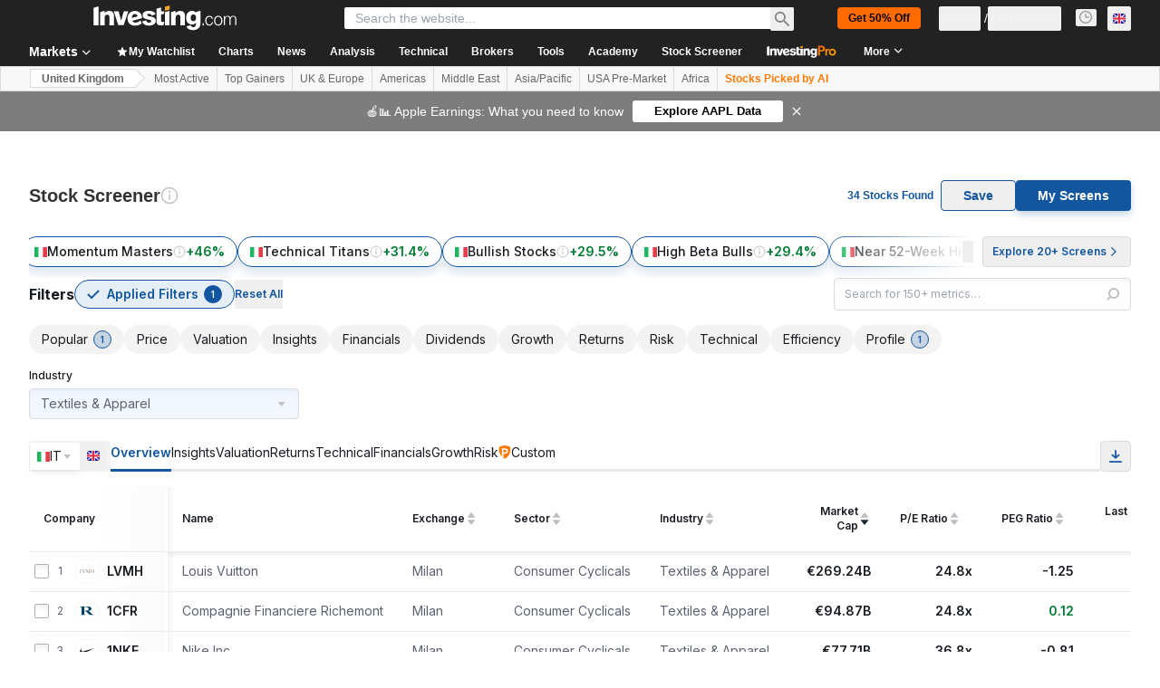

--- FILE ---
content_type: image/svg+xml
request_url: https://cdn.investing.com/entities-logos/92816.svg
body_size: 17
content:
<svg xmlns="http://www.w3.org/2000/svg" version="1.2" viewBox="0 0 1585 943"><path d="M729.03 183.97C833.13 122.67 937.35 61.55 1041.51.35c71.64 124.43 143.41 248.77 215.2 373.09 109.17 189.72 218.75 379.22 328.02 568.88-140.32.05-280.65-.02-420.98.02-119.68-208.75-239.29-417.56-358.9-626.37-25.37-43.95-50.24-88.18-75.82-132ZM366.86 511.95c105.74-59.53 211.27-119.47 317.01-179 115.66 203.3 232.05 406.19 347.87 609.39-77.32-.02-154.64 0-231.95-.01-62.73-.24-125.47.53-188.2.33-81.58-143.56-163.16-287.14-244.73-430.71ZM.23 836.36C104.3 775.78 208.49 715.37 312.6 654.85c55.74 95.86 111.63 191.63 167.39 287.48-140.31.01-280.62-.01-420.93.01C39.44 907.02 19.79 871.7.23 836.36Z"/></svg>

--- FILE ---
content_type: image/svg+xml
request_url: https://cdn.investing.com/entities-logos/875547.svg
body_size: -348
content:
<svg xmlns="http://www.w3.org/2000/svg" version="1.2" viewBox="0 0 1593 1592"><path fill="#e2001a" d="M0 .2h1593v1591.1H0z"/><path fill="#fff" d="M987.8 604.7V160.2H605.2v444.5h-445v382.2h445v444.4h382.6V986.9h445V604.7z"/></svg>

--- FILE ---
content_type: image/svg+xml
request_url: https://cdn.investing.com/entities-logos/877159.svg
body_size: -155
content:
<svg xmlns="http://www.w3.org/2000/svg" version="1.2" viewBox="0 0 1545 906"><path fill="#004165" fill-rule="evenodd" d="M202 137.7c0-94.7-90.4-98.6-160.5-98.6H.9V.1c72.3 0 212.4 5.2 350.3 5.2C486.8 5.3 595.3.1 715.1.1 999.8.1 1253 44.3 1253 228.5c0 116.8-135.6 188.1-314.2 228.4L1325.3 789c63.3 54.5 108.5 70.1 219.3 77.9v38.9c-74.6 0-147-5.2-221.5-5.2-70.1 0-142.4 5.2-212.5 5.2-174-131-323.2-271.2-470.1-420.4H491.3v277.7c0 99.9 81.4 103.8 185.4 103.8h40.6v38.9c-128.8 0-259.9-5.2-388.7-5.2-108.5 0-214.7 5.2-327.7 5.2v-38.9h40.6c83.7 0 160.5-22.1 160.5-70.1zm289.3 301h110.8c226 0 348-49.2 348-202.4 0-115.5-128.8-189.4-330-189.4-67.8 0-97.2 3.9-128.8 5.2z"/></svg>

--- FILE ---
content_type: image/svg+xml
request_url: https://cdn.investing.com/entities-logos/362220.svg
body_size: 12043
content:
<svg xmlns="http://www.w3.org/2000/svg" version="1.2" viewBox="0 0 684 1568"><path fill="#003263" fill-rule="evenodd" d="M489.8 1.6c1.3-.5 2.6-2 4.1-1.1 1.8 1.2 2.9 3.1 3.9 5 15.4 30.7 31.5 61.1 46.8 91.8 1.5 2.6 2.4 6.3-.1 8.6-3 2.8-6.7 5.4-10.9 6-4.4-.3-7.4-4-9.9-7.4-4.9-7-8.3-15-12.1-22.7-1.5-2.7-3-5.4-5.5-7.2-2-.3-3.4 1.7-5.3 2.2-2.7.6-5.2 1.7-7.1 3.7-35.9 38-75 72.7-114.4 107-25 21.8-50.3 43.2-75.9 64.3-23.5 19.6-47.4 38.6-71 58-2.5 2.1-5 4.2-7.8 5.8-2.8 1.6-6.4 1.1-9-.7-2.7-1.9-3.3-5.6-2.6-8.7 1-2.2 3-3.8 4.8-5.4 50.4-41.1 101.5-81.4 150.9-123.8 39.2-33.5 76.6-69 112.8-105.5 4.5-4.1 8.4-8.9 11-14.4 1.1-1.2 3.1-2.5 2.2-4.4-5.4-13.1-13.2-25.1-17.3-38.7-.8-2.5-.4-5.4 1.6-7.2 3.1-2.6 7.4-3.1 10.8-5.2zM141.3 318.3c8.4-6.4 17.9-12.2 28.5-13.5 8.7-.9 17.6.5 25.7 4 2.5 1.2 5.4 2.5 6.7 5.3.4 4.2-4.2 6.5-5.4 10.2.3 2.4 2.6 4 4.8 4.3 5.2.8 9.8-3.3 14.9-2.2 1.9 1.4 2.1 4.6.2 6-3 2.5-6.9 3.4-10.5 4.6-7.9 2.1-15.5 5.2-22.5 9.4-1.8 1.2-3.9 2.5-4.2 4.9.1 2.4 2.8 4 5 3.1 4.6-1.7 9-3.8 13.5-5.7 5.3-2.4 10.9-4.3 15.8-7.3 2.5-1.3 5.8-2 8.2-.2 2.5 2.6 1.8 7-.2 9.8-3.2 3.8-8.5 5.1-12 8.6-3.7 5.4-3.1 12.8.3 18.2 4.8 7.8 13.1 13.9 22.4 14.6 5.7.2 9.3-5.2 14.4-6.7 4.9-.7 9.8 2.8 11.4 7.4 1.4 4.2.9 9 3.2 13 1.4 2.8 6.5 2.4 7.5-.7 1.7-4.3-1.2-8.8-.5-13.2 1.5-4.5 7.1-6.1 11.3-4.7 9.9 2.9 20 5.4 29.9 8.6 11.2 7 21.3 16.2 33.6 21.3 7.5 3.2 15.6 6 20.9 12.5 2.3 2.6 3.7 6.9 1.2 9.8-2.7 2.7-6.8 2.7-10.3 3.5-4.9 1-10.5 2.4-13.5 6.9s-5.8 9.2-8.8 13.6c-2.2 2.8-6.4 2.2-9.4 1.3-5.4-1.7-10.8-4-15.3-7.6-4.4-3.5-4.2-10.6-9.8-12.7-.8 1.4-1.7 2.9-1.2 4.6 1.2 3.9 4.6 6.9 5.2 11 .8 5 1.9 10 3.1 14.9 2.9-.5 6.1-1.8 8.8 0 2.9 1.6 5.7 5.4 3.8 8.8-2.5 3.6-7 4.8-10.6 6.7-7.3 3-11.9 10.3-19.5 12.6-2.2.8-4.2 1.7-6.4 2.3-3.2.7-6.6-1.1-9.8-.4-2.3 1.8-2.5 5.2-2 7.9 1.3 6.7 2.4 13.5 4 20.2 1 4.9 4.1 9 6.5 13.4 2.4 4 3.7 8.5 5.4 12.9.9 2.1 2.1 4.4 4.3 5.3 1.8.6 2.9-1.3 3.8-2.5 2-3.4 4-7 7.1-9.6 8.8-7.9 21-12 32.8-10.8 2.6 2.1 4.9 4.6 7.8 6.3 3.1 2 7.9.8 9.3-2.8 1.6-5.3.5-11.5 3.8-16.3 2.8-4.3 9.1-6.2 13.7-3.7 1.9.9 3.5 3.2 2.3 5.3-2.7 6.1-8.8 11-8.2 18.3-.1 5.9 6 8.8 8.6 13.5.7 5.6-3.1 10.5-3.4 16-.7 6.4 3.5 11.7 6.1 17.1 1.5 3.3 4.2 6.7 3.2 10.6-.6 2.6-3.3 4-5.9 4.4-5.3.8-10.8 0-16.1 1-13.2 2.6-26.2 5.9-39.6 7.6-5.2.3-9.5 3.4-14 5.4-5.8 2.5-9.8 7.5-15.3 10.4-4 2.2-8.1 4-12 6.3-4.5 3.2-8.4 7-12.8 10.2-2.5 1.8-6.4 2.5-8.9.4-2.1-2.2-2.6-5.3-2.7-8.2 0-5.4 1.4-11.2 5.2-15.2 3.2-3.4 7.6-5.3 12-6.4 3.2-1 6.8-1.8 8.8-4.7 1.7-3.1-.3-7.3-3.5-8.4-7.2-2.8-15.1.6-22.4-1.7-3.7-1.3-6.1-4.5-8.5-7.3-3-3.9-6.4-7.7-8-12.5-.8-1.9-.1-3.9.4-5.7 4-1.2 8.4-.9 12.1-3.1 3.5-2.2 3.8-6.9 5.9-10.2 1.7-1.8 3.8-3.1 5.7-4.6 3.7 1 7.4 2.1 11.2 2.9 1.6.5 3.3 0 4.9-.5-2.2-7.2-8.7-11.6-13.2-17.2-1.8-1.7-1.9-4.3-1.9-6.6 0-6.2 1.9-12.1 2-18.3.1-4.8-.1-9.9-3-13.9-4.5 2.8-7.4 8.1-12.9 9-5.2.3-10.5.1-15.7.4-1.6 0-1.7 2-2.5 3 5.1 2.4 11.2.7 16.2 3.6 4.8 2.4 7.4 7.5 9.3 12.2 1.6 4.4 2.5 9.6.4 14-2.5 5.7-7.3 9.7-11.6 14-7.7.9-15.4 1.7-23.1 2.7-2.7.5-5.8 0-7.6-2.3-4.3-5.3-4.5-12.4-6.2-18.7-1.4-5.1-3.2-10.5-7.1-14.2-1.2-1.4-2.9-2.6-3.7-4.3-.8-3.4.6-6.8.5-10.2-.4-1.8-2.3-2.7-3.4-3.9-2.2 3.7-4.3 8.2-2.7 12.5q5.3 13 10.8 26c1.3 2.8.4 6.1 1.3 9.1 4.7 21.9 9.5 43.7 14.4 65.6.4-8.1.4-16.1.4-24.2.1-2.1-.3-4.6 1.4-6.2 5.2 17.4 9.9 35 14.9 52.5 3.5 15 6.6 30.1 9.8 45.2.6 2 .9 4.4 2.9 5.6 3.8 1.9 9.3 0 10.7-4.2 2.3-5.8 3.9-11.9 6.3-17.7 2.5-5.5 2.9-12 7-16.7 2.2-2.8 5.8-3.3 8.7-4.9 3.9-3.6 4-9.5 7.5-13.3 2.5-2.8 5.4-5.2 8.7-7 2.7-.7 5.5-.6 8.3-.9 7.1-.2 13.2-4.6 20-6.1 4.4-.9 8.9-1 13.4-1.9 4.3-1.1 8.2-3.5 12.6-4.1 5.5-.7 11-1.4 16.4-2.5 3.6-.9 7.7.1 10.3 2.8 3.2 3.1 4 7.9 3.7 12.2-.2 3.5-.7 7.5-3.6 9.8-1.8 1.7-4.8 4.2-2.7 6.8 5.4 4.3 13.9 1.4 18.8 6.7 2.9 2.9 2 9-2.3 9.9-11 3.6-22 7.1-33 10.7-5.6 1.8-8.7 8.7-6.5 14.1 1.5 3.1 5.9 2.2 8.1.4 2.9-2.9 4-7.1 6.6-10.2 2-1.6 4.4-2.5 6.6-3.7 3.7-1.7 7.7-4 11.9-2.9 4 .7 7 4.4 6.9 8.5-.3 11.2-1.6 22.4-1.9 33.7 4.7.9 7.3-4.3 7.2-8.3 0-6.7-.8-13.7 1.1-20.3.6-2.1 1.9-4.7 4.5-4.9 1.8-.4 3.4.9 4.6 2.2 4.5 5.2 6.6 12.5 4.8 19.2-1.1 4.4-1.7 9-1 13.5 1.6-2.3 2.9-5.4 6-6 3.1 0 4.9 3 5.2 5.7.7 6.4-1.2 12.8-3.8 18.7-2 4.7-3.4 9.9-3 15.1.1 1.4.5 2.8 1.5 3.8 1.9.5 4.1-.5 4.6-2.4 1.3-5.2 2-10.6 3.2-15.8 4.1-.1 8.4 2.2 9.4 6.5 2 7.7.8 15.8 0 23.6-.6 7.6-3 14.8-4.2 22.3-1 6.2-1.5 12.5-2.4 18.6-2.4 8.6-7.8 16.3-8.8 25.3-1.6 9.3-3.3 18.6-4.8 27.9-.5 5.3-3.9 9.5-6.2 14.1-1.8 3.7-4 7.2-5.7 11-1 2.6-1.6 6.1.7 8.2 2.8.4 5.6-.8 8.4-.5 2.7.6 3.6 3.9 3.1 6.3-.6 4.2-4.7 6.4-6.5 10-1 1 .3 1.6 1.2 2 2.6-.5 4.9-1.9 7.3-2.9.4 5.4.5 10.9 1 16.3.4 3.5 1.2 7.5 4.1 9.9 1.4 1.1 4.1 2 4.8-.3.5-5.4-3.5-10.7-1.6-16.1 3.5-1.3 6.9 1.7 9 4.2 3.9 5.9 6 12.9 6.1 19.9.2 7.2-3.1 14.5-9.2 18.4-3.5 2.3-8.6.3-11.5 3.7q-1.1 1-2.1 2.1c-2.9-1.5-6-2.6-8.7-4.4-2.2-2.8-2.9-6.4-5-9.2-2.2-1.9-5.1-2.6-7.3-4.5-2.9-5.2-4.5-11.1-8.6-15.5-5.6-6.2-8-14.4-11.7-21.7-1.4-2.4-.6-5.1-.3-7.6-4.2-4.7-8.6-9.1-12.7-13.8-3.8-5-4.3-11.6-5.3-17.7-1.7-12.5-1.6-25.4-5.4-37.5-1.5-5.2-4.9-9.4-7.8-13.9-2.9-4.5-2.2-10.6-5.8-14.8-7.8-9.5-17.1-17.5-26-25.8-1.5-1.5-2.8-3.2-3.7-5.1-2.2-4.8-4.4-9.6-6.3-14.6 1.1-2.3 2.7-4.4 4-6.7 1.1-1.8.8-3.9 1-5.9-4 1.3-8.5 2.5-11.2 6-1.8 2.4-2.9 5.9-1.3 8.7 2.4 3.7 5.5 6.8 7.8 10.6 1 1.9 1.1 5.2-1.4 6-3.6.9-7.5-.2-10.7-1.9-6-3.4-11.2-8.7-13.3-15.3-1.6-4.5-.3-9.3-1.4-13.9-1.4-3.4-4.3-5.9-5.9-9.2-3-6.6-3.8-14-6.1-20.9-1.2-3.8-4.8-6-8.4-7-2-.5-4.5-1.8-6.4-.2-.6 3.4 1.6 6.5 2.8 9.6 3.8 8.4 6.6 17.3 9.8 25.9 2.6 8.6 5.6 17.1 10.4 24.8 2.5 4 5.4 8 9.5 10.5 4.5 2.8 10 3 15.1 3.9 5.8 5.9 11.6 11.8 17.3 17.8 1.8 2 4.5 2.7 6.5 4.4 3.4 3.7 5.3 8.7 5.7 13.7.7 6.9-.9 13.8-1.4 20.6-.3 3.7 2 6.7 3.4 9.9 3.9 8 7.9 16 11.9 24 1.3 2.4 1.1 5.1 1.4 7.7.7 7.7.9 15.5 2.6 23 .6 4.4 2.8 8.9.8 13.1 2.3 4.6 4.2 9.4 7.3 13.4 5.5 7.5 11 15 16.6 22.5 6.9 10.6 17.1 18.4 25.7 27.7 4.9 5.5 7.6 12.7 8.7 19.9.4 4.1.7 8.7-1.6 12.3-2.1 3.4-4.3 6.6-6.1 10.2 3.8 1.1 8.6.6 11.2-2.7 2.6-3.2 1.7-7.5 2-11.3.3-5.2-.2-10.5.5-15.8.9-2.4 3.8-3.1 6.2-3.3 2.5-.4 3.3 2.6 4.3 4.3 3.9 9.1 6.4 18.6 9.6 27.9 2.5 6.8 2.4 15.1-2.1 21.1-3.3 4.5-6.8 9-8.8 14.2-1.4 5.5.4 11.4-1.7 16.8-1 3.5-2.9 6.8-3.2 10.5 1 6.1 4.4 11.5 5.3 17.6.8 4.4 2.3 8.9 1 13.4-1.3 4.4-3.4 8.6-5.4 12.7-4.1 8.3-8.7 16.3-13 24.4-6.5 12.7-10.2 26.7-17.5 39-2.7 4.2-6 8.2-7.9 12.8-1.7 5.1-1.7 10.7-3.4 15.8-1.8 4.3-3.8 8.5-5.6 12.8-2.1 4.3-1.6 9.3-2.2 14-.6 8.8-2 17.5-3.3 26.2-.9 4.8 2 9.1 4.1 13.3 3.9 6.7 6.6 14.9 4.2 22.6-1.9 5.2-5.4 9.6-7.6 14.7-.6 2.2-.3 4.6-.4 6.9 4.4.5 9.9-.8 13.1 3.1 1.9 2.2.3 5.1-1.4 6.8-3.5 3.7-8.4 6.3-10.3 11.2-1.3 2.4 1.3 4.2 2.5 6.1 2.2-2.5 3.9-5.4 6.6-7.4 2.8-1.9 6.6-.7 8.8 1.7 6.2 5.8 12.7 11.3 18.7 17.2 1.4 3.6 2.6 7.6 1.2 11.3-1.8 5.5-2.8 11.2-5.3 16.4-1.5 3.2-5.6 2.6-8.4 1.7-5.7-1.8-9.2-6.9-12.7-11.3-3.6-4.1-7.2-8.3-11.4-11.7-3-2.5-7.1-3.2-9.5-6.3-.8-3.5.7-7.3-.5-10.7-3.5-4.6-10.1-5.1-14-9.2-2.9-2.9-5.5-7.5-3.6-11.6.9-2.4 3.8-2.1 5.8-2.7-1.3-5.9-5.6-10.1-8.8-14.9-4.6-6.4-7.9-13.6-10.3-21-2.2-7.1-3.7-14.6-2.9-22 .4-3.7 2.4-6.8 4.1-9.9 5.2-9.3 9.3-19.4 11.3-30 2.7-16.9.1-34-.8-50.9-.6-9.4-.1-18.7.3-28 .1-6.2.3-12.5-1.7-18.4-1.2-4.4-2.6-8.7-2.7-13.3.6-4.3 3.2-7.8 4.2-12 1.1-5 1.7-10 2.2-15.1.4-4.5.6-9.3-1.5-13.4-.8-1.5-2.5-2.2-3.8-3.1-4 5.4-7.2 11.9-6.6 18.8.7 7.4 1.7 14.8 2.5 22.3.5 3.1-1.7 5.7-2 8.7-.4 3.6 0 7.3-.5 10.9-1.4 1.6-3.5 2.5-5.2 3.7-3.8-2.2-7.5-4.6-11.4-6.7-4.8-2-10.1-2.8-15-4.8-4-2-7.2-5.2-11.2-7q-11.7-5.5-23.4-10.9c-1.3-.5-2.3-1.5-3-2.6-3.9-5.8-7.3-12.1-12.3-17.1-6-5.9-8.8-14.1-12.9-21.3-2.5-5.6-8.8-8.3-11.7-13.6-4.3-12.8-8.7-25.7-13-38.6-2.9-1.3-6.2-2.3-8.1-5.1-3.4-5-5-10.9-6-16.8-1.4-9-3.1-18-4-27.1-.7-4.9 1.2-10.1-.5-14.8-6-17.7-12.1-35.3-18.2-52.9-1.8-4.8-2.9-10-5.2-14.6-6.2-13.2-12.3-26.4-18.5-39.6-1.5-3.3-1.8-6.9-2.5-10.5-.4-1.8.1-3.7.7-5.4 3.3-8.4 2.5-17.7 3.8-26.5 1.9-.2 4-.2 5.2 1.6 5.1 6.2 8.3 13.9 14.1 19.4 1.9 1.7 3.9 3.4 6.4 4 2.3-.5 2.5-3.6 2-5.5-1.2-4.9-4.6-8.9-7.9-12.5-9.7-9.4-13.9-22.8-17.2-35.5-3.5-15.2-5.6-30.6-8.4-45.8-3.7-21.1-6.7-42.3-11.8-63.2-1.5-5.3-2.9-10.7-5.7-15.5-1-1.7-2.8-3.6-4.9-2.6-8.4 2.8-15.6 8.5-21.2 15.3-3.2 3.9-5.4 8.8-4.6 13.9 3.3 33.6 11.7 66.5 21.7 98.7 4.8 15.6 10.3 31 15.9 46.3 3.3 9.9 6.8 19.9 8.1 30.3.3 4.4.7 10-3.1 13.1-3.1 2.2-7.8.2-8.3-3.6-14.6-53-29.2-106.1-43.8-159.2-.9-3-1-7-4.1-8.7-2.6-1.4-5.2.8-7.8 1.1-4.5.5-9.3-1.6-11.8-5.4-1.6-2.1-1.2-5.2.7-6.9 2.7-2.2 6.8-2.6 8.9-5.5 2.6-3.3 5.2-6.5 8.5-9.1 3-2.4 6.9-3.4 9.6-6.2 2.2-2.1 4.5-4.7 4.1-8-.3-3.8.6-7.7-.6-11.4-1.2-4.1-2.6-8.1-3.7-12.2-1.2-6.1.3-12.6-1.5-18.7-1.5-5.7-5-10.5-8.2-15.4-3.5-5-6.9-10.1-11-14.6-2.2-2.5-5.6-3.3-7.8-5.7-1.6-2.4.4-6.2 3.3-6.5 3.2-.3 6 1.6 8.5 3.3 5.9 4.5 10.7 10.3 14.6 16.5 6.8 11 9.9 24 10.5 36.8.4 6.4 1.4 13.1 5.2 18.4 1.4 2 4.6 3.8 6.5 1.4 4.1-4.1 9.4-7.3 12.2-12.6-.8-1-2-2-3.3-1.6-2.9.7-5.3 2.4-8.1 3.3-1.6.6-3.3-.3-4.9-.7.1-3.3.4-6.5.5-9.8.3-2.6-1.8-4.7-2-7.2-.3-3.2.3-6.5-.2-9.7-1.1-5.9-2.9-11.9-6.7-16.7-6.1-7.2-12.2-14.5-18.5-21.6-3.7-2.9-8.4-4.2-12.5-6.5-3-1.4-3.2-5.5-2.6-8.4 2.2-9.8 7.2-18.7 13.1-26.7 6.3-8.2 13.9-15.6 22.8-21 3.8-2.3 8.3-3.6 11.6-6.8 3.2-3.1 6-6.7 9-10 3.1-2.7.9-8.1-2.4-9.4-4.1 1.8-5.3 7.1-9.7 8.4-3.1 1.1-7.1 1.4-9.6-1.3-6.3-6.5-13.3-12.2-20.1-18.2-3.8-3.4-8.3-6.7-9.5-11.8-.7-2.8-.2-6.5 2.7-7.6 2.9-.3 5.8.5 8.7.7 2.9.5 5.7-1.5 7.2-3.9 1.2-1.8.3-4 0-6l5.4-7.6c-1.6-4.8-5.8-8.4-6.7-13.5-.8-3.5-.3-7.3 1.1-10.6 3.2-8.7 9.1-16.1 15.5-22.7 4.9-4.6 10.5-9.2 17.4-10.1 3.9-.7 6.8 2.7 10.2 3.8 4.6-.4 6.5-5.3 7.8-9.1 3.1 1 5.7 2.9 8.3 4.8 1.9 1.7 4.6-.3 5.2-2.4.7-3.2-.4-6.7.8-9.9.6-1.8 2.1-3.1 3.5-4.2 5.9-4.6 11.7-9.2 17.6-13.7 1.7-1.2 3.2-3.4 2.2-5.5-1.5-1.2-3.4-.3-4.6.7-3.8 2.9-7.3 6.1-11.1 8.9-4.3 3.1-9.4 4.8-13.4 8.2-4.6 4.4-7.8 10.7-14.2 12.8-2.4 1-5.5-.6-5.2-3.4 1.1-5.3 5.3-9.8 4.6-15.4-.9-8.2-5.2-16.3-3-24.7 3-10.7 11.1-19.1 19.5-25.8zm45.3 8.4c-1.6 1.2-2.9 2.7-4.6 3.8-2.1 1.3-5 1.6-6.6 3.7-1.4 1.8.8 4.6 2.9 4 4.3-.8 8.3-3 12-5.3 3.4-2.2-.3-7.8-3.7-6.2zm-23.1 45.7c-1.3.7-1.4 2.4-1.8 3.7-.7 4.1-4.5 7.3-3.1 11.7 1.7-.7 3.4-1.6 5.3-2.1 1.8.1 3.6.5 5.4.8.9-4 1.3-8.3-.3-12.1-.8-2.1-3.5-3-5.5-2zm77.3 28.7c-1 2.7.2 5.6 1.2 8.1 1.4-.9 3-1.7 3.6-3.3 1.4-3.1 3.1-7.4-.2-9.9-1.8 1.3-4 2.7-4.6 5.1zm-117.3 5.6c-7-.9-13.7 2.7-18.3 7.8-8 8.6-11.1 21-10.1 32.6.7 9 5.3 17.4 11.6 23.7 4.6 4.6 9.2 8.9 13.8 13.4 2.9 2.4 2.5 6.6 4.9 9.3 3.3 3.8 7.4 6.5 11.4 9.4 7.3 4.9 14 10.7 21.6 15.1 3 1.8 6.9 1.2 9.4-1 6.7-6.1 10.7-15.2 19.1-19.1 2.1-.9 5.1-2.3 7-.3 2.7 3.6 3 8.4 5.3 12.2.3-5.6.3-11.5 3.1-16.6 1.6-3.3 4.4-7.2 8.6-6.6 3.6 2.9 4.9 8.2 9.6 9.7 3.8 1.4 7.8 3.3 11.9 2.1 3.8-1.2 5.7-5.3 6.6-8.9 1.9-7.8 1.9-15.9 4.6-23.4.8-2.2 2.4-4.4 4.9-4.4 4.2 0 7.7 3.4 11.9 3.1 3.4-.6 5.7-3.6 7.2-6.5 3.3-6.7 4.1-14.3 4.5-21.6 0-6 .4-12.2-1.8-17.9-.8-2.2-2.7-4.3-5.2-3.7-2.7-.5-3 2.8-3.1 4.7.1 7.4 2.4 15.1-.2 22.3-2.9 7.4-10.4 11.5-17.4 14.2-3.3 1.5-6.9.2-10.3.1-2.7 2.3.8 4.7 2.3 6.4-1.7 2-3.7 3.7-4.9 6-1.1 3.2-1.3 6.7-2.3 9.9-.6 2.2-3.2 3.2-5.2 2.5-1.4-3.3-.7-7-1.9-10.3-2.3-7.8-8.9-12.9-13.3-19.4-2.4-3.5-5.4-7.2-5.2-11.7.1-4.6-.3-9.3.9-13.8.9-3.2 3.4-5.7 4.1-9.1-2.4-2-6.1-.8-7.8 1.5-4.3 5.7-6.9 13.1-13.4 16.8-4 2.4-9.7 4.7-14 1.7-4.7-4.1-5.3-11-9-15.7-3.9-3.2-9.4-2.7-13.4-5.7-2.8-2.6-3-6.9-6.1-9.2-2.9.4-5.3 2.2-8.1 3-2.2.6-4.6.5-6.9.6 1.4-1.9 2.3-4 2.6-6.3-3.8-1.4-5.4 3.9-9 3.1zm114.7 11.7c-2.8 4.2-.3 9.5 1.2 13.7q1.4.5 2.7.9c2.3-3.4 4.8-7.1 4.8-11.4 0-4.2-5.9-5.1-8.7-3.2zM80.9 471c-2.2 2-4.7 3.9-6.5 6.3.1.3.2 1.1.3 1.5 2.4 1.2 4.9-.5 7.3-1q1.2-3.1 2.4-6.3-1.8-.3-3.5-.5zm31.4 45.1c.8 2.5 3.2 4.1 5.6 4.8q10.8 3.2 21.5 6.4c4.4 1.4 8.8 3 12.6 5.8 2.3 1.7 4.5 3.7 7.3 4.3 1.8.4 2.3-1.7 3.2-2.8-3.8-2.6-7.8-5-11.7-7.4-8.7-4.4-17.7-8.4-26.4-12.7-2.8-1.2-5.6-3.2-8.8-2.8-2.1.2-3.4 2.4-3.3 4.4zm60.8 11.6c-2 .9-3.4 3.6-2.2 5.7 1.1 2.4 5.3 2.6 6.2 0 1.6-2.6-1-6.5-4-5.7zm47.4 2.1c-4.7 2.6-7.3 9.6-3.2 14 1.3-.2 2.6-.2 3.9-.5 4.8-1.5 7.3-8 4.6-12.2-1.1-1.8-3.5-2.3-5.3-1.3zm-42.6 15.5c-2.4 1.1-4.6 3.3-4.8 6.1.8 3 4.2 4.1 6.9 4.9 4.8-.3 7.1-7.6 3.4-10.7-1.6-1.4-3.8-1.1-5.5-.3zm-53 17.9c-2.4 2.1-5.6 4.6-5.6 8.1 1.9 4 4.3 7.9 7.5 10.9 4.8 4.8 14.4 3 16.8-3.4.8-5.2 0-10.7 2.4-15.6-3.7 0-7.5-.4-10.8-2.2-3.5-1.9-7.5-.2-10.3 2.2zm44.2-.4c-3 2.4-4.9 6.1-6.2 9.7-.9 1.8.7 5.6 3.1 3.9 2.5-2.5 5.3-5 6.6-8.4.9-2.2-.4-7.1-3.5-5.2zm7.3 16c-.4 2.4-.5 5.4 1.5 7.2 2.3 1.6 6.1 0 6.5-2.8.8-5.7 2.2-11.6.1-17.2-3.1 3.9-7.1 7.6-8.1 12.8zm165.7-4c-8.2 4.4-17.7 5.6-26.8 5.2-3.7-.2-7.4-1.2-11.1-.9-2.3.1-2.8 2.8-3.9 4.4-1.8 3.8-5 6.7-8.8 8.5-3.3 1.8-7.7 2.7-9.3 6.5-.9 1.5.3 3 .9 4.4 3.7-1.9 7.4-3.7 10.7-6.1 3.6-2.7 8.1-3.4 12.4-4.3 6.1-1.1 12.4-2.1 18.6-1.5 5.1.4 9.3 4.1 14.3 4.8 2.6.3 4-2.5 5.1-4.4 2.9-5.4 6.6-10.4 10-15.5.7-1.2 1.5-2.4 1.6-3.7-.4-1.4-1.7-2.4-3.1-2.1-3.8.8-7.2 3-10.6 4.7zm-169.9 14.1c-1.3.8-2.2 2.2-3 3.5-5 8.8-9.3 17.8-14.1 26.6-2.8 5.3-7 9.6-10.6 14.3 1.9.4 3.9.9 5.8 0 5.3-2.1 7-8 10-12.4 3.9-7.5 9.1-14.2 14-21.1 1.5-2.4 3.4-4.9 3.5-7.8.2-2.8-3.4-4.6-5.6-3.1zm-21.4 5.9c-1.5 2.8-3.5 5.3-4.6 8.3.4 1.9 2.5 2.3 4 1.4 4.8-2.2 8.8-7 8.7-12.4.1-1.9-1.4-3-2.7-4-2.2 1.9-4 4.2-5.4 6.7zm40.6-3.3c-1.4 1.5-1.2 4.1-1.8 6.1-.4 3.7-2.5 6.9-4.3 10.1-4.9 8.7-8.3 18.1-12.7 27-3.1 6-7.5 11.1-11.6 16.4-1.6 2.3-3.5 5.8-1.5 8.3 1.2 1.9 3.8 1 5.4.4 4.8-2.1 6.9-7.2 9.1-11.6 6-12.1 13.3-23.6 17.6-36.4 2-6 4.1-12 4.3-18.3 0-2.1-2.8-3.2-4.5-2zM111.1 602c-2.4 4-3.5 8.7-5.2 13.1-1.1 2.3-.2 4.9.2 7.3 3.3-4 5.9-8.4 9.3-12.2 3-3.5 8-3.3 12.1-4.6-1.5-3.1-3.8-6.2-7.4-7-3.4-1.3-7.2.3-9 3.4zm30.1 13.4c-7 4.1-12.4 10.4-18.1 16.1-2.2 2.2-4.6 4.8-4.6 8.1 0 1.5 1.6 3.7 3.2 2.6 3.4-2.2 7-4 10-6.7 4.4-6.5 8.9-13 12.9-19.7-.9-1.2-2.2-1.1-3.4-.4zm-7.7 26.6c-4.7 6-11.2 10.7-14.2 17.9 3.7 2.9 8.7.7 11.8-2.1 4.1-3.8 7.1-8.6 9.6-13.5 1.2-1.8 1.4-4.8-1.1-5.6-2.7-1.4-4.5 1.6-6.1 3.3zm80.6 14c-2.1 4.5-.3 9.5 0 14.1.3 3.6 1.5 7.8 5.6 8.3 1-3.5 1.7-7.1 1.6-10.8-.3-4.7-2.6-9.7-7.2-11.6zm-80 19.1c3.2 2.4 7.2.9 10.8.5 3.4-.6 6.9-2.9 7.6-6.5.2-3.2-1.8-8.2-5.9-6.9-5.7 2.3-9.4 7.8-12.5 12.9zM236 728.5c-2.4 1.2-1.4 4.4-.7 6.4 2.5 5.9 4.8 11.8 6.6 18 1.8 5.7 5.3 10.6 6.9 16.3.7 2.2 1.1 4.5 2.2 6.6 1.6 2.2 5.7 1.2 6-1.5.2-1.9-.8-3.6-1.6-5.2-3.8-7.1-7.3-14.4-9.7-22.1-1.7-5.5-1.9-11.6-5.3-16.4-1-1.4-2.7-3-4.4-2.1zm168.8 46.2c-1.2.6-1.8 2-2.5 3.1-1.7 3.6-3.1 7.3-5.2 10.8-1.5 2.6-3.3 5.1-3.9 8.1.4 2 2.9 1.6 4.3 1 3.7-1.7 4.8-6.1 6.4-9.5 1.5-4.1 3.7-8 5.1-12.1-1.1-1-2.7-2.2-4.2-1.4zm-146.2 14.2c1.8 5 6 8.5 8.3 13.2 3.6 6.4 4.9 13.7 6 20.9.3 2-.7 4-1.3 5.9-2 6.3-5.1 12.8-3.9 19.6.3 2.1 1.3 4.9 3.8 4.8 3-.5 4.1-3.7 4.8-6.2 2.3-8.4 2.4-17.1 3.1-25.6 1.1-10-1.7-20.3-7.1-28.7-2.1-3.2-4.8-6.8-9-7-2.1-.2-3.5 1.6-4.7 3.1zm41.1 48.8c-2 5.6-5.5 10.7-9.7 14.9-3.2 2.9-3.7 7.3-4.9 11.2-1.2 4.2-5.1 6.7-8.6 8.8-6.1 3.5-12.6 6.8-17.4 12.1-4.8 5.1-7.7 12-13.8 15.6-4.8 4-11.2 6.4-14.3 12.1-2.4 3.3-2.5 7.6-3.4 11.4-5.4 2.3-6.1 8.8-10.3 12.3-2.8 2.7-6 5.2-8.5 8.2-1.8 1.9-1.7 4.7-1.9 7.2 1.7 1 3.5 3.1 5.7 2.1 2.7-.9 4.6-3.3 6.2-5.6 4.5-6.8 5.9-15.3 11.1-21.6 4.7-4.7 9.9-8.7 14.7-13.2 4.3-6 5.3-14.2 11.1-19.1 6.3-3.9 13.2-6.9 19.6-10.7 2.7-1.7 4.9-4.1 7.4-6.1 2.3-2.2 5.1-4 6.8-6.9 2.8-4.9 5.5-9.8 8.4-14.7 2.7-4.1 7.5-6.8 8.9-11.7 1.9-6.5 3.9-13.2 3.4-20.1.1-1.7-1.5-2.7-2.8-3.5-3.6 5.3-5.1 11.5-7.7 17.3zm-136.8 23.1c-1.5 6.3 1.5 12.8 5.6 17.6 2.5 3.2 6.1 6.2 6.4 10.6.3 4.8.5 9.5.8 14.3q2.6-7.6 5.7-15c1.2-2.7.9-5.8-.1-8.5-1.7-4.8-3.7-9.4-6.1-13.8-1.9-3.2-3.9-6.8-7.4-8.6-2.4-1.4-4.5 1.2-4.9 3.4zm151.6 48.1c-2.9 6.5-2.9 13.8-4.5 20.6-.9 3 2.2 5.6.8 8.5-1.4 3.9-2.4 8-2.7 12.2-3 3-6.5 5.6-8.2 9.6-2.9 6.7-8.7 11.6-12.2 18 .9 2.4 2 4.8 3.5 7 3.2-1.1 5.9-3.5 7.2-6.6 1.5-2.4 2-5.9 4.8-7.1 2-1.1 4.4-1.9 5.7-3.9 1.7-2.5 3.6-4.9 5.1-7.6.7-2.6.2-5.4.8-8.1 1-2.5 2.8-4.7 3.4-7.4 1.2-5.8 1.5-11.6 1.8-17.5.2-2.6-1.7-4.6-2-7.1.2-3.2.8-6.3 1-9.5q-2.3-.6-4.5-1.1zM197.4 973c.6 2.3 3.6 4 5.4 1.9 2.4-2.9 3.3-6.6 4.7-10-1.6-2.4-3.9-4.4-7-4.7-2.8 3.5-4.5 8.3-3.1 12.8zm-2.6 10.5c-1.2 4.7-.6 10.1 2.7 13.9 1.5-1.1 3.4-2 4-3.9.9-2.5 1.3-5.1 2-7.6q-1.4-2.2-2.7-4.4c-2.1.1-5.2-.6-6 2zm80.6 6c-1.4 1.9-.9 5.2 1.8 5.7 3.2 1.1 4.6-2.7 6.4-4.6q-1.7-2.1-3.4-4.1c-1.8.6-3.8 1.2-4.8 3zm56.2 33.6c-2 7.3 1.4 14.7 1.2 22-1 5.5-6.9 7.7-9.3 12.3-1 5.9 0 12.6-4 17.5-5.6 7-14.9 8.4-22.7 11.7-5.3 1.5-9.7 6-10.7 11.6-1.2 4.9 2.3 9.1 3.5 13.7q-1.6 1.8-3.1 3.7c-4.7-4.6-9.1-9.5-13.8-14-3.5-3.3-5.7-7.7-8.4-11.5-1.9-2.5-2.1-5.7-2.8-8.6-.5-3-2.5-5.3-4-7.7-5.5-7.4-5.1-17.1-8.2-25.4-1.6-4.5-5.4-7.9-9.8-9.5-.5 1.8-.8 3.7-.2 5.5 1.8 7.2 5.6 13.7 7.5 20.8 1.6 5.7 1.3 11.7 1.8 17.6.1 2 1.5 3.6 2.5 5.3 5.1 7.8 9.8 16 16 23 6.6 5.8 13.5 11.5 20.2 17.2 2.9 2.3 5.9 5 9.7 5.9 2.4.6 2.9-2.6 2.7-4.3l-3.3-25.8c-.6-3.7 1.1-7.6 4.1-9.8 2.5-1.9 5.6-2.7 8.6-3.5 1.5-.4 3.2-.6 4.2-2.1 2.8-3.5 5.5-7.2 8.3-10.7 2.9-.4 6-.9 8.3-2.9 4.1-3.6 5.7-9.1 6.7-14.2 1.5-9.2 1.7-18.6 3.9-27.7 1.9-5.9 4.9-11.4 6.7-17.3 1.3-4.1.9-8.6-.9-12.4-6.8 4.8-12.7 11.4-14.7 19.6zm-68.2-10.6c-3.4 5.8-5.1 12.6-5.2 19.3 0 4.1 1.7 8 4.6 10.9 1.2-.8 2.8-1.3 3.5-2.7 2.5-4.4 2.1-9.8 2.3-14.7-.1-2.5 2-4.1 3.4-5.8 2.5-2.7 4.3-6.3 3.5-10-.5-2.1-2.6-4-4.8-3.4-3.3.8-5.5 3.7-7.3 6.4zm-64.9-4.5-.6.3c-2.9 4.9.2 12.8 6 13.9 3.2.7 6-2.3 5.6-5.5.3-5.6-5.4-11-11-8.7zm162.3 30.2c-2.2 4.4-2.1 9.5-1.8 14.3-2.5 3.8-5.7 7.3-7.3 11.7-2.3 5.8-5.5 11.3-7.7 17.1-1.5 4.6 5.8 6.8 8.3 3.6 1.7-2.8 2.7-5.9 4.1-8.8 1.8-4.6 7.2-6.3 9.2-10.8 3.1-7.2 5.5-15.2 4.3-23.1-.3-2.5-1.3-5.3-3.9-6.2-2.1-.9-4.3.4-5.2 2.2zm44.1-.5c-3.3 5.3-5.6 11.2-9.4 16.2-5.6 7.6-12.8 13.8-20.2 19.5-1.9 1.6-4.2 3.9-3.1 6.6 1.9 4.9 5.7 8.7 8 13.4 1.5 3.5.5 7.3 0 10.9-.5 4.6 4.1 8.1 3 12.7-1.3 9.3-2 18.7-2.9 28-.2 3.9-2.7 7.1-4.1 10.6-2.6 5.7-1.7 12.1-2 18.1-.2 5-4.2 8.7-5.1 13.4-.7 2.3 1.8 3.3 3 4.7 1.8-4.7 4-9.2 7.3-13.1 2.9-3 0-7.5 1.9-10.9 1.8-3.3 4.8-5.7 7.3-8.5 3.5-3.9 5.4-9 6.5-14.1 1-4.8.8-9.8 1.7-14.6.7-3.9 2.9-7.3 3.7-11.2-.4-4.4-1.8-8.5-3.2-12.7-2.7-7.8-4.8-15.9-8.7-23.2-1.4-3-4-7-1.2-10 2.9-1.9 6.7-1.4 9.8-2.8 2.2-4.1-.5-9.2 1.9-13.3 2.5-3.2 6.2-5.4 8.8-8.6 1.2-2.4 2-4.9 2.8-7.4.5-1.8.6-4.1-1-5.3-1.6-1.6-3.8.1-4.8 1.6zM346 1250.5c-1.6 5.4-2.6 11-4 16.5-.7 2.8-3.1 4.7-4.9 6.9-2.4-.2-4.8-.9-7.2-.5-1.8 1.5-2 4.1-2.7 6.2 1 1 1.7 2.8 3.3 2.3 4.5-.7 9-1.4 13.6-.7q2.4-2.8 4.8-5.7c.6-7.1 1-14.2 1.9-21.3.1-1.5.3-3-.1-4.4-1.3-1-4-1.3-4.7.7zM75.6 446.2c-6.7 1.1-13.3-7.8-9-13.6 4.2.6 8.5 2.8 10 7 .6 2.1 1.1 5.2-1 6.6zm289.9 4.1c2.9-1.6 6.2-4.2 9.8-2.7 4.8 2.3 7.4 7.3 9.4 12 4.1 10.4 7.3 21.6 6 32.9-.8 5.6-3.5 11.7-9.2 13.8-6.2 2.3-12.4 4.5-18.6 6.7-1.8.6-3.2 2-4.6 3.3-4.2 4.5-9.9 7-15 10.4-7 4.6-14.8 8-22.2 12-6.3 3.8-14.1 2.5-20.6 5.8-3.3 1.2-6.6 3.7-10.2 2.6-4.9-1.5-7.7-6.2-9.8-10.4-2.3-4.8-4-9.9-5.6-15 4.1-1.3 4.7-6.2 8.2-8.2 13.1-8.7 25.9-18 39.7-25.6 3.9-1.9 8-3.4 12.4-3.9 2.5-.4 3.7-2.9 4.7-5-1.9-2.2-4.1-4.1-5.6-6.6 0-3.7 2.5-6.9 4.9-9.4 7-7.4 17.8-7.9 26.3-12.7zm-168.2 3.2c.1-1.4.7-3.4 2.4-3.1 1.3-.1 1.9 1.2 2.5 2.1 2.3 3.9 4.1 8.1 6.5 11.9 2 2.9 4.3 5.5 6.5 8.3q-.7.8-1.4 1.7c-4.9.9-10 3.7-14.8 1.4-2.5-1.1-2.5-4.2-2.5-6.5.1-5.3.5-10.6.8-15.8zm-133.7-2.6c3.1.2 6.4 0 9.3 1.2 2.4 1 4.4 4.3 2.6 6.7-2.2 2.3-5.7 1.8-8.6 1.4-1.2-.3-2.9-.4-3.5-1.7-1-2.5-.4-5.2.2-7.6zm90.4 21.8c2.2-1 6.1-.8 6.5 2.3.5 4-.6 8.1-1.7 11.9-1.8 5.8-4.6 11.8-9.8 15.1-5.4 3.2-12.5-1.4-13.2-7.3-.4-1.8 1-3.3 2-4.7 3-3.9 6.1-7.7 9.1-11.6 1.8-2.4 4.1-4.7 7.1-5.7zM49.7 597.1c3.3.4 6.1 2.3 8.3 4.6 8.6 8.7 14.4 20.1 17 32.1 1.9 8.5 3 17.3 1.5 25.9-.9 5.2-4.1 9.7-6.4 14.3-1.9 3.4-3.3 7.1-6.2 9.8-7.1 6.9-13.5 14.4-21 20.9-1.2-1.8-2.9-4-1.7-6.1 3.4-6.4 7.2-12.6 10.7-18.9 1.4-2.7 2.7-5.8 2.4-8.9-.1-1-.8-2.3-1.9-2.1-2.5-.1-4.2 2-5.2 4-3.1 5.7-6.1 11.5-9.2 17.3-1.3 2.4-3.2 5-6.1 5.6-4.1.7-8.1-1.5-10.9-4.3-2.5-2.6-5.4-5.5-5.7-9.3-.3-2.3 1.6-4.3 3.8-4.5 3.5.8 6.2 5.5 10.1 3.7 4.8-2.8 6.6-8.6 8-13.7.5-3.1 2.1-6.8-.4-9.5-4.1 1.4-6 5.8-9.9 7.3-3.2.7-6.7-.3-9.6 1.4-3.3 1.3-4.1 5.1-5.6 7.9-2 4.8-10.9 4.1-11.4-1.4-.2-5.7 3.6-10.5 5.7-15.6 2.7-6.4 1.5-14 5.4-20 3.7-4.1 9.6-5.7 12.7-10.4 4.3-6 9.1-11.6 14.8-16.3 4.7-3.6 7.5-8.9 10.8-13.8zm378.9 192.1c1.5-.5 3.5-1.5 5-.3 1.5 2.8 2.3 5.8 3.7 8.6 1.6 3.3 4.4 5.8 6 9 1.3 3.6 1.4 7.6 3.3 11 2.4 5.4 6.2 10.2 6.8 16.2 1.1 8.4 1.4 16.9 1 25.3-.2 5.1-3.8 9-7 12.6-2.3 3.1-6.5 3.2-9.9 4.4-2.3-4.4-4.4-9.1-7.9-12.6-2.4-2.4-5.3-4.5-6.4-7.8.8-3.8 3.2-7.1 3.9-11 .6-7.9.6-15.9 1.3-23.9 1.4-4 4-7.5 5.9-11.3-1.6-6.8-4.3-13.3-5.7-20.2zm18.9 2.5c1.3-.2 2.9-.7 4.2 0 5.4 2.6 9.3 7.6 12.1 12.7 4.4 8 6.1 16.9 8.8 25.5 2.5 9 6.2 17.9 6.2 27.4.2 7.1-1.5 14.8-6.1 20.4-4 3.3-8.7 5.5-13 8.3q-2-2.8-3.9-5.6c2.2-5.4 4.8-10.5 6.5-16.1 1.3-4.3-2-8.2-2-12.4 0-4.3.9-8.6.4-12.9-.9-7.6-2.3-15.1-3.4-22.6-.8-5.5-2.1-11-4.6-16-1.5-3.1-3.6-5.7-5.2-8.7zm20.7.2c.9-1.1 2.1-.1 3.1.2 13.6 7.1 29.6 6 43.9 10.9 11.7 3.9 21.9 11.1 31.2 19 12.6 10.8 23.9 22.9 35 35.2 9.9 10.9 20 21.7 27.8 34.3 21 32.7 28.4 73.7 20.3 111.7-1.2 5.5-2.9 10.9-4.9 16.1q-9.4 26.8-18.9 53.7c-4.4 12.7-9.5 25.2-11.8 38.5-2.2 11.1-1.3 22.4-3.1 33.5-1.4 7.3-6.4 13.7-6.1 21.4-.2 3.5-.1 7-.4 10.5-1.3 4.6-4.8 8.5-5.4 13.4q-1.7 11.7-3.5 23.5c-.6 3.8-1.8 7.8-4.8 10.5-1.8 1.9-5.6.6-6-2-.7-3.1-.9-6.2-1.5-9.3-.9-3.4-2.9-6.3-3.8-9.7.2-2.5 1-5 1.4-7.4.7-3.2.1-6.4-.1-9.5-.3-3.1-.2-6.3-1.2-9.3-.6-1.7-2.7-2.8-4.2-1.6-1.6.8-1.3 2.9-1.4 4.5.3 11.9-2.3 23.8-2.9 35.7 3.8 10.5 8 20.9 12.8 31 2.4-2.6 4.3-5.6 6.7-8.2 1.4-1.4 4-2.1 5.4-.4 1.2 1.7 1.4 3.8 1.7 5.8.6 5 1.2 10.4-.8 15.2-3.1 6.7-9 11.8-11.3 18.8-3.4 17.2-6.5 34.3-9.8 51.5-2.1 11.7-4.7 23.4-6.2 35.3-1 8.9-.4 17.9-2.9 26.6-1.2 4.3-5.6 8.2-3.8 12.9.4 2.4 2.2 4.9.7 7.3-2 3.6-5.5 6.3-7.3 10.1-2.3 4.6-3.5 10-1.7 15 3 7 8.7 12.6 12.4 19.2 1.4 3-1 6.2-3.8 7.1-4.5 1.7-9.5 1.1-14.3 1.7-4.9.8-9.4-2.4-12.5-6-2.9-3.5-5.5-7.7-5.6-12.4.8-4.3 3.3-8 4.3-12.2.2-2.4-.1-4.7-.3-7.1-.6-4.1-4.2-7.5-3.8-11.9.5-8.2-.1-16.4.4-24.6 1.4-5.9 4.8-11.1 7.6-16.4 3.5-5.8 6.2-12.1 6.9-18.9 1.3-9.7 2.7-19.5 3.1-29.3.3-4.7-2.7-9.1-1.2-13.7 1.2-3.7 2.5-7.3 3.3-11.1 2.9.8 5.7-.3 8.3-1.2 4.1-1.4 8.1-3.6 10.8-7 1.9-2.4 2-6.5-.8-8.2-4.3-2.6-9.9.8-14.1-1.9-3.6-3.6-2-9.1-2.1-13.6.8-8.2-2.3-16.3-1.5-24.5.4-7.5.9-15.1 1.5-22.5.3-4.2 3.1-7.7 3.6-11.8.4-3.3 1.2-6.7 1.3-10-.8-3.5-2.2-6.9-3.2-10.3q.5-2.5 1.1-5c1.9-.6 4.7-.4 5.6-2.7 2.3-4.6 2.7-9.9 3.2-15 .9-17.7-7.8-33.9-16.8-48.5.8.2 2.5.6 3.4.8 2-1.2 1.7-4.3 1-6.3-1.7-4.1-6-6.1-9.3-8.8-4.5-3.5-8.5-8-10.1-13.6-1.9-6.8-1.2-14-.6-21 .1-3.5 2.4-6.3 3.9-9.3 1.8-3.1 2.9-6.5 4.6-9.6 2.2-3.2 5.5-5.7 6.8-9.5 1.8-4.9-.2-10.2.6-15.2 1.9-4.2 6.5-7 7.2-11.8 1-4.9 2.6-9.7 3.3-14.7 0-13.8-2-27.5-4.1-41.1-3.2-3.6-7.9-5.7-10.4-9.9-4.6-6.8-3.3-15.4-4.9-23-.7-3.1-1.1-7-4.2-8.7-3 .1-5.1 3.4-4.7 6.3.9 9.5 1.6 19.3.1 28.8-.5 3.5-3.9 5.9-4.4 9.4.8 5.6 4 10.5 6.4 15.5 2.5 4.5 3.2 9.8 3 14.9-.5 8.3-2.9 16.5-6.2 24.2-3.2 6.9-3.8 14.7-6.2 21.9-1 2.9-4.4 4.7-7.3 3.6-2.3-1.3-3.3-3.9-4.2-6.2-3.4-9.3-5.9-19.1-10-28.2-2.5-5.3-5.2-10.6-8.3-15.6-3.9-6.7-9.1-12.7-11.8-20.2-1.2-3.4-2.4-7.8.2-10.9 2.2-1.9 5.1-2.7 7.6-4 1.4-2.6 3.3-5 4.1-7.8-.6-11.6-3.4-23.1-2.4-34.8q-2.9-3.1-5.8-6 1.2-1.3 2.5-2.6-1.6-1.9-3.2-3.9.1-2 .2-3.9c3.1-2.2 6.3-4.3 9.4-6.6 2.3-1.7 2.5-4.8 3.6-7.3q1.6-.9 3.2-1.9c3.9-7.8 5.3-16.5 7.6-24.8.4-1.7 1.2-3.5.6-5.2-1.1-4-2.6-7.8-3.7-11.7-1-3.3-.4-6.7-.6-10-.2-6.5-2.6-12.7-6.5-17.8-3.8-5-8.2-9.9-10.2-15.9-.3-1.5-.9-3.3.2-4.5zm86.8 319.4c-3.2-.3-6.4-1.1-9.6-.9-3.7.9-5.4 4.9-5.8 8.3 2.7 1 5.5 1.5 8.3 1.3 4.6-.3 9.3-.8 13.4-3 3.3-1.9 5.1-5.8 4.8-9.5-.2-1.4-.7-3.1-2.2-3.6-3.6 1.6-5.8 5.1-8.9 7.4zm61-305.9c7.6-.7 15.4-1.9 23-.3 5.6 1.2 11.3 3.5 15.3 7.8 3.2 3.3 5.1 7.6 8.8 10.5 4.8 2.6 10.6 3 15 6.2 8.3 7.6 7.5 22.5-1 29.6-5.3 4.4-13.1 3.7-18.8.6-6.4-3.8-12.1-8.7-18.6-12.3-8-3.6-15.8-7.8-23.8-11.3-3.2-1.3-6.1-3.5-7.8-6.5-2.9-4.8-5.9-9.8-6.5-15.5-.2-2.4-.3-5.6 2.2-6.8 3.8-1.9 8.1-1.5 12.2-2zm5.3 8.3c1.1 1.8 3.2 3.7 2.1 6-1.1 2.6-2.9 4.8-4.3 7.2 6.4 3 13.5 4 19.8 7.1 5.6 2.8 8.7 9.7 15.2 10.9 3.6.8 7 2.4 10.6 2.8 2.5-2 .7-5.5-1.3-7.1-3.9-3.9-9.8-4.3-14-7.8-2.4-1.7.4-5.8-2.3-7-1.9-.9-3 .9-4.2 2q-2.6-2.9-5.2-5.6l-.6-5c-2.1-1-4.2-2.1-6.4-3.1-2.9-1.5-6.2-.4-9.4-.4zm-33.3.2c2.7-1.1 6.1-.8 8.5 1 1.4 1.9 1.6 4.4 2.4 6.5 1.6 5.6 5.9 10.2 6.9 15.9.2 2.8-3.5 2.8-5.5 2.6-3.5-.1-6.3-2.7-7.8-5.7-2-3.6-4.8-6.5-7.4-9.6-2.8-3.4-1.5-9.3 2.9-10.7zm-19.1 11.2c4.2-1.4 8.7.6 12 3.1 3.3 2.6 6.3 5.8 7.8 9.8.9 2.3.4 5.8-2.4 6.7-5.1 1.4-10.9-.1-14.8-3.9-2.7-2.7-5.7-5.2-7.9-8.3-.1-3.3 2.2-6.4 5.3-7.4zM327 835.3c.6-2.2 2.7-3.2 4.8-3.3 3.6 5.4 7.6 10.6 11 16.2.8 4 .4 8.2.1 12.2.1 2.6-3.1 2.7-4.9 2.1-2.4-2.1-4.2-4.9-6.3-7.3-4.7-5.3-6.7-13.1-4.7-19.9zm90.6 35.1c3-2 6.7 0 8.9 2.3 5.6 6 5.7 15.3 11.4 21.3 11.1 12.2 14.6 30 11 45.9-.8 2.9-1.6 6.1-3.8 8.3-1.4 1.3-3.6-.1-3.9-1.8-2.1-7.6-3.8-15.4-5.7-23-1.1-3.6-3.4-6.6-5.2-9.8-2.4-4.1-3.9-8.7-6.3-12.8-2.7-3.7-6.3-6.6-8.8-10.4-1.4-3.4-.6-7.3-.3-10.8.5-3.1.5-6.8 2.7-9.2zm-278.2 28.5c.9-2.6 4.9-1.6 5.3.8 7.8 18.2 15.7 36.4 23.4 54.7 1.6 7.1.9 14.5 2.5 21.6 2.4 10.9 4.8 21.8 7.1 32.7-1.8 1-4.1 3.3-6 1.2-4.6-4.2-7.4-9.9-10.4-15.3-1.7-3.3-3.9-6.4-5.2-9.9-.3-4 .2-8 0-11.9-.1-2.4-.8-5.1-2.8-6.7-1.3-1.1-3-.3-4.5-.1.6 5.2 1.8 10.3 1.9 15.6-1 3.4-5.4 3.7-8 2.3-2.5-1.2-3.1-4.2-4.1-6.5-.3 2.9-1.4 5.8-.4 8.7.6 1.8 1 3.8 2 5.5 5.2 6.8 12.7 11.8 16.4 19.8q4.9 9.1 9.9 18.2 2 .5 4.1 1c1.7-2.6 2.8-7.4 6.8-6.5 5.3 1.7 8.6 6.8 10.5 11.7 2.3 6.8 4.3 13.8 6.3 20.7 3.6 11.7 9.8 22.5 17.5 31.9 6 7.4 12 14.8 17.2 22.7 2 3 3.1 6.5 4 10-8.4-1.6-15.2-6.8-22.7-10.4-3.6-1.2-4.5-5.1-6.2-8.1-1.7-3.4-3.5-7.5-7.5-8.6-1.9-.7-3 1.2-3.4 2.7-1.3 4.7.5 9.7 3.5 13.3 4.4 5.3 10.9 8.3 17.5 9.6 5.8 1.2 11.8 2.7 16.4 6.6 1.9 1.4 1.5 4.7-.7 5.5-3.1.8-6.3 1.1-9.5 1.7-.7 2.8-.4 6.6 2.7 7.9 6.4-2.7 11.6-8.3 18.7-9-.1 5.5-2.3 10.9-6.3 14.7-13.7 14.2-27.2 28.6-40.7 43-12.3 9.6-24 20.2-33.1 33-6.9 9.9-13.1 21.1-13.3 33.4 0 9.9 1 19.7 1.4 29.5-.1 3.7-.9 7.3-1.7 10.8-.8 4.6-4.6 7.8-7 11.7.2 3.2.1 6.5.3 9.8q-5.6 3.6-11.2 7.1c-5.7-2.1-11.8-3.3-17-6.5-2.5-1.6-6.7-1.2-7.7-4.4-.8-4.4 3.2-7.6 3.9-11.7.9-5.7-.4-11.3-1.8-16.7-1.2-3.7.3-7.5.3-11.2 0-5.1-2-10-1.4-15.1.6-5.6 1.4-11.1 1.3-16.7-.1-5.9 2.6-11.3 4.7-16.6 5.2-12.8 10.1-25.7 14.8-38.7 1.8-6.3 2.7-12.8 4.1-19.1 1-4.4 4.5-7.9 4.9-12.4 1.3-9.9 2.8-19.7 3.9-29.6.3-2.2.8-4.3 1.5-6.3 1.3-4 5-6.8 5.3-11.2 1.1-10.8 1.6-21.8 2.6-32.7 4.4 5.4 8.5 11.3 13.7 16 2.5 2.3 6.7-1 5.7-4-1-3.1-2.9-5.7-4.4-8.6-7.8-14.4-15-29.1-22.1-43.9-3-6.5-6.1-12.9-8.3-19.7-2.4-10.6-4-21.3-5.6-32.1-.6-5.9-2-12.1.4-17.8 1.8-4.6 3.2-9.6 6.4-13.5 1.5-1.7 3-3.4 4.3-5.3-2.4-9.1-4.7-18.2-7.1-27.4-1.3-4.1 2.2-7.4 4-10.7 2.2-3.1 1.6-7.1 2.9-10.5zm38.8 144c-.3 5.8 1.7 12 6.6 15.5.6-4.4 1.5-8.7 1.7-13.1-.1-2.9-2.4-6.7-5.7-6-1.7.2-2.6 2-2.6 3.6zm18.7 87.1c-1.3.4-2.8 1.4-2.4 3 .7 4.7 3.2 9.5 1.3 14.3-3 6.8-5.5 13.7-7.9 20.8-.8 1.5-.1 5.4 2.3 3.7 4.2-2.8 6.7-7.4 8.7-12 2.4-5.8 5.9-11 7.4-17.1.7-3.2 1.6-6.8-.2-9.7-1.8-3.1-5.9-4.1-9.2-3zm-72.3 99.8c-.8 2.5.4 5.6 3 6.5 4 1.5 8.8 1.6 12.6-.5 1.7-.7 1.9-2.8 2.2-4.4-1.8.1-3.6.3-5.4.2-3.1-2-3.9-6.1-6.2-8.8-2.6 1.7-5.5 3.7-6.2 7zm7.8 38.8c-1.5 3.1-1.1 6.8-1 10.2.9 8.2-1.9 16.4-5.7 23.5q-4.1.9-8.1 1.9c1.7 4.5 7.5 7.5 11.7 4.4 6.5-5.3 10.2-14.2 8.4-22.5-1.3-6.5-.2-13.2-1.6-19.6-1.3.4-3.1.6-3.7 2.1zm214.5-369.4c3.2-1.4 6.7.5 8.7 3 4.4 5.5 5.7 12.5 6.9 19.2 2.2 11.1 7.3 22.3 16.8 28.8 4.6 3.2 9.6 6.3 13.1 10.9 1.9 2.6 2.5 7.2-.7 9.2-3.1 1.5-7.4 1.7-10.1-.8-7.2-5.7-14.3-11.9-19.3-19.8-2.4-3.9-5.4-7.4-7.6-11.4-1.2-2 0-4.2.3-6.3-2.2-1.9-5-3.3-6.6-5.8-1.7-3.2-.6-7.1 1.3-9.9-1.4-4-3.7-7.8-4.5-12-.2-1.8-.3-4.3 1.7-5.1zm106.5 3.8c1.1-.5 2.3-.3 3.5-.1 1.4 3.2 1.4 6.7 2.1 10.1.4 2.8 1.5 5.8 0 8.5-.8 1.9-4 2.1-5 .2-2.1-3.6-2.9-7.8-3.6-11.9-.5-2.6.4-5.7 3-6.8zm1.9 25.8c.7-1.2 2.6-2.4 3.7-1 3.2 3.4 6.2 8 5.2 13-.6 2.9-3.2 4.8-5.7 6-1.6-2.7-3.7-5.2-4.5-8.3-.5-3.2-.3-6.8 1.3-9.7zm63.3 24.3c2-1.2 4.3.4 5.5 2 2.5 3.3 2.3 7.5 2.8 11.4.4 4.2 3.4 7.7 3.7 11.9.3 4.8.4 9.6 1.2 14.3 1 5.2-1.2 10.1-2.1 15.1-.9 6.1-4.6 11.3-5.9 17.3-1.7 6.4-3.2 12.8-4.8 19.3-2.1 7.8-8.7 13.7-15.9 16.9-3.6 1.7-6.9-3-6.5-6.3 2.2-2.5 5.1-4.1 7.2-6.7 1.7-2.6 3-5.5 4.7-8.2 1.6-2.6 3.7-4.8 5-7.6 2.7-5.8 4.8-11.9 5.5-18.3 1.2-9.4 2.1-19.1.5-28.5-1.3-7.6-3.3-15-4.2-22.6-.5-3.6.4-7.7 3.3-10zM434.4 977c-3.2-9.5 6.3-19.9 15.9-19.1 5.4 15.1 9.2 30.9 16 45.5q9.4 22.1 18.8 44.1c2.8 6.4 3.4 13.6 2.4 20.5-.6 4.3-3.5 8.5-8.1 9.2-7.6 1-15.4.7-23 2.1-1.6-2.5-3.5-5-4.7-7.8-6-16.3-11-33-18.1-48.8-3.4-7.2-6.9-14.5-12.4-20.4-3.9-4.3-7.8-8.7-11-13.6-1.3-2.2-2.7-4.4-2.7-7 1.3-2.5 4.4-3.1 6.8-4 4.4-1.5 9.4-.4 13 2.6 6 5 9.1 12.4 11.4 19.7 1.7 5.4 2.1 11.2 3.9 16.6 1.5 4.4 3.5 9 6.9 12.4 1.3 1.3 4.2 2.8 4.8.1 1.5-6.1.1-12.5-1.9-18.2-2.1-6.2-6.2-11.3-9.4-16.8-3.3-5.5-6.6-11-8.6-17.1zm-4.9 77.3c1.9-1.5 4.6-.3 6 1.4 2.3 2.9 4.2 6.2 6.4 9.2-1 9.4-12.8 14-20.9 10.8-1.2-.4-1.5-1.9-.9-2.9 1.7-4.1 4.7-7.4 6-11.6 1-2.4 1.3-5.3 3.4-6.9zm67.7 16.6c1.6 1 4.1 1.6 4.3 3.9 1.8 7.4 3.5 14.8 5.3 22.2 1.7 6.2 4.2 12.2 5.9 18.5 1.6 7.7-.9 15.5-3.3 22.8-5 13.8-11.6 27-20 39-3.5 5-8.3 9.9-14.7 10.4-3.3.2-7.4-.2-9.3-3.3-1.6-2.8-2.2-6.1-2.8-9.2-1.9-9.7-3-19.4-5.1-29-.6-4.1-1.6-8.2-1.8-12.4-.1-10.6-4.1-20.7-5.4-31.1.8-3.4 4-5.4 6.5-7.4 4.3-2.9 8.3-6.4 13.3-8 2.6-.9 5.5.1 7.2 2.2 4 4.9 7.4 10.2 11.5 15 1.8 2.1 6.3 2.8 7.2-.5.7-4.9-3.4-8.4-5.9-12.1-2.1-3.3-4.9-7-4-11.2.4-2.4 3-3 4.9-3.9 2.7-1.1 4.2-3.8 6.2-5.9zm-26.4 31.3c-2.8 1.7-2.6 5.6-2.6 8.5.5 5.5-.6 11.6 2.6 16.4 2 3.5 6.5 3.8 10.1 4.2 5.5.7 11.1-4.6 9.9-10.2-1.5-6.7-6.9-11.3-11.7-15.7-2.3-1.9-5.1-4.6-8.3-3.2zm5.6 38.1c-3 .7-6 4.8-2.9 7.2 4.1 2 8.6-1.2 10.2-5-1.4-2.3-4.8-2.7-7.3-2.2zm-53.4-58.9c3.3-.3 6.7-.6 9.9.2 4.8 1.7 5.1 9.8.2 11.6-4 1.4-8.4 1.1-12.5.4-2.7-.4-5.5-2.4-5.2-5.3 0-4 4.1-6.4 7.6-6.9zm-22.9 86.9c.5-1.2 1.3-2.7 2.8-2.9 2.1 0 4 1.6 4.3 3.7 1.3 8.9 2.5 17.9 3.7 26.8.9 7.8 3 15.4 4.6 23.1l16.2 72.3c.9 3.8 0 7.7-.6 11.5-2.1 5.5-8.5 9.3-7.9 15.8.5 8.4-1.3 17.3-6.9 23.8-3.7 4.3-7.4 8.5-10.8 13.1-2 2.4-3.7 5.2-6.1 7.4-3.1 1.8-7.4 1.1-10.2-1.2-2.7-2.3-3.2-6.1-3.4-9.5-.2-8.8-.7-17.6-.9-26.4.6-7.8 2.4-15.4 3.1-23.2-.1-6.6-2.7-12.8-5.2-18.8-4.2-9-8.8-17.9-11.9-27.3-1.9-5.8-3-12.1-1.7-18.1 1.6-5.8 5.1-10.9 8.9-15.6 2-2.3 4.1-4.9 7.2-5.8 2.2 0 4.2 1.6 4.7 3.7 1.6 5.9-.8 12.2 1.4 18 2.2 5.4 5.9 10.1 8.3 15.5 1.8 6.5-1.7 13.2-.1 19.8.8 4.7 5.8 6.6 9 9.5 1.2 8.1 3.2 16.6.7 24.7-1.2 4-3.4 8.3-2.2 12.6.5 1.6 2.5 1.1 3.8 1.5 1-3.3 1.8-6.8 3.3-9.9 1.7-3.4 4.1-6.7 4.7-10.5.5-3.3 1.8-6.6.8-9.8-.7-2.9-1.1-5.9-2.3-8.6-2.1-3-5.4-5-7.4-8-1-2.4-2.4-5.1-1.8-7.8.5-3.5 1.6-6.8 1.8-10.3-.7-4.4-2.3-8.6-3.3-12.9-1.4-4.8.4-10.1-1.8-14.7-1.8-4-3.7-8-5.4-12.1-1.6-3.3-1-7-1.6-10.4-1.4-.4-3-.7-4.3 0-1.4 1.7-2.1 3.8-3.5 5.5-1.8.4-4.1.5-5.3-1.1-1.9-2.4-1.6-5.7-.9-8.5.6-2.5 1-5.1 2.2-7.5 3.6-4.3 8.5-7.3 12.1-11.6 2-5-.2-10.7 1.9-15.8zm-292.5 157.9c2.9.4 6.1.4 8.8 1.8 2.6 1.4 5.1 3.1 7.9 4.2 2.7.8 5.6 1.1 8.4 1.6l5.8 5.8c1.4 16.2 5 32.1 6.3 48.3.1 4.6 3 8.4 4 12.8 1.8 7.1 9.5 10 12.9 16 1.8 3.7.9 7.8 1.2 11.7 0 3.4 3.4 4.9 5.5 7 4.2 3.2 5.2 9 9.1 12.4 2.7 1.7 6.9 3 9.4.5 2.6-2.2 4.6-5.2 7.7-6.7 4.4-2.3 10.6-1.8 13.9 2.3 1.7 2.2 1.4 5.3 0 7.5-2.4 4-5.1 7.7-7.6 11.6-2.2 3.4-4.9 6.6-6.1 10.5-.9 2.4-1.5 5.2-3.7 6.9-4.3 3.5-10.6 3.5-15.4 1-8.3-4.9-16.2-10.6-23.4-17-.4-5.5 1.2-12.1-2.8-16.5-2-2.3-5.2-1.1-7.7-.6-3.5.7-6.9 2-10.4 2.2-3.1.1-5.3-2.7-6.1-5.4-2.1-7.5 0-15.2-.3-22.7-.3-15-5.2-29.4-6.8-44.3-1-10.2-5.1-19.7-6.8-29.8-.3-7.2-3.6-13.9-3.8-21.1zm311 24c2.3-1.1 5.1-.2 7.1 1.3 3.8 3.2 5.5 8 7.7 12.2 1.6 3.4 4 6.8 3.8 10.7-.2 4-1.4 8.1-4.3 10.9-3 3.1-8.5 3-11.5.1-2.2-4.5-.1-10.6-3.9-14.4-1.6-1.9-3.7-3.8-3.9-6.4-.1-2.1-.6-4.2-1.4-6.1 1.8-3.1 3.7-6.1 6.4-8.3zm-17 23.4c3.5.2 7.3-.4 10.6 1 4.8 4.6 1.7 11.9 4.2 17.4 2.4 1.9 5.5 2.3 8.2 3.4.3 2.2.9 4.6-.5 6.6-2.9 4.9-7 8.9-10.6 13.3-2.9 3.7-7.3 6.5-12.2 6.5-2.6.2-5.6-.5-7-2.8-1.5-2.2-.2-4.9 1-6.9 1.6-2.9 4.4-5.1 5.5-8.2.2-2.4-.2-4.8-.2-7.2-.1-5 4.1-9.3 2.8-14.4-.5-2.9-1.2-5.8-1.8-8.7zm-34.4 31.2c1.5-.4 3.3-.3 4.4.9 4.1 3.8 7.1 9 12.3 11.6 3.1 1.6 6.8 4.1 6.2 8.1-1.8 7.6-6.6 14.1-10 21-2.7 5.8-3.2 12.4-3.1 18.8.1 7.2 1.9 14.6-.3 21.7-1 3.1-4.5 4-6.9 5.7-6.7 3.7-11.7 11.1-10.9 18.8 1.5 5.7 4.9 10.7 7.1 16.1 1.6 3.9 1.4 8.6-.9 12.1-1.4 2.2-3.6 3.5-5.7 4.8-11.2 7.3-22.4 14.7-33.7 21.9-3.4 2.6-9.1.2-9.8-3.9-.6-3.1.1-6.1.5-9.1 1.1-5.7 2-11.4 3.1-17.1.8-4 5.3-6.5 9.2-6 4 2 6 6.8 10.6 8.1 4.5 1.3 8.9-2.6 9.8-6.9-1.7-3.3-6.1-2.6-9.2-3.3-5.3-.3-8.8-4.8-12-8.5-1.2-1.2-.5-3 .2-4.2 3.4-5.7 9.7-9.1 12.9-14.9 2.6-8.2-1.2-16.7-1.9-24.9-.6-3.7 1.4-7 2.5-10.4 1.4-3.3.7-7.1 1.6-10.5 2-2.7 5.2-4.2 6.9-7.2 3.2-6.2 3.7-13.3 6.9-19.5 1.8-3.5 4-6.8 5.4-10.5 1.1-3.4 1.2-7 2.6-10.2.5-1 1.1-2.1 2.2-2.5zm-14.3 61.4c-1.6.9-1.1 3.3 0 4.4 2.2 2.2 5 3.5 7.5 5.2 2.8-1.8 6.1-3.8 6.7-7.4.2-1.8-.2-4.3-2.1-4.9-4.2-1.3-8.7.3-12.1 2.7zm-139.2-7c3-.9 6.2.8 8.1 3.2 3.8 4.8 4.9 11.2 5.3 17.2.2 6.7-.1 13.7-2.4 20-1 3-4.1 5.1-7.2 4.8-6.1-.5-11.7-3-17-5.6-3.5-1.8-7.3-3.9-8.9-7.6-1.3-3 .2-6.1 1.8-8.6 2-2.8 4.1-5.5 5.9-8.4 2.4-3.9 5.9-6.8 8.8-10.3 1.6-1.8 3.2-3.8 5.6-4.7zm294.6 6.3c1.4-1.3 3.6-.6 5.3-.4 3.6.5 6 3.6 9.2 5.1 5 1.5 10.3-.9 15.3.8 1.3.5 2.1 1.7 2 3.1.2 4.5-.6 9.6-4.3 12.6-3.9 3.1-8.9 4.5-13.6 6.1-4.4 1.2-8.7 3.2-13.3 3-3.1 0-5.9-2.7-5.6-5.9.3-5.1 3.1-9.8 3.7-14.9.5-3.1-.2-6.6 1.3-9.5z"/></svg>

--- FILE ---
content_type: image/svg+xml
request_url: https://cdn.investing.com/entities-logos/13639284.svg
body_size: -270
content:
<svg xmlns="http://www.w3.org/2000/svg" version="1.2" viewBox="0 0 1578 1647"><path d="M863.7 438.2c118.9 0 231.6 62.6 294.1 150.2l6.3 6.3c3.1 3.1 6.2 6.2 6.2 9.4 40.7 53.2 106.4 84.5 178.4 84.5 125.1 0 228.4-103.3 228.4-228.5 0-59.5-21.9-112.7-59.4-153.3C1361.2 112.7 1173.5 0 860.6 0 369.3 0 .1 341.2.1 820c0 485.1 369.2 826.3 863.6 826.3 316 0 500.6-109.6 657.1-284.8 34.4-40.7 56.3-90.8 56.3-147.1 0-125.2-100.1-225.4-225.3-225.4-68.8 0-128.3 31.3-168.9 78.3-75.1 75.1-159.6 147.1-316.1 147.1-225.2 0-353.5-162.8-353.5-394.4-3.2-222.2 122-381.8 350.4-381.8z"/></svg>

--- FILE ---
content_type: image/svg+xml
request_url: https://cdn.investing.com/entities-logos/20411534.svg
body_size: -257
content:
<svg xmlns="http://www.w3.org/2000/svg" version="1.2" viewBox="0 0 1581 1176"><path d="M1098.5 110.6c14-37.2 26.7-72.7 26.7-109.1V0h304.1v5.2c-42.2 11.7-54.2 63.5-54.2 103.2l115.8 861c10.5 81.9 19.3 129.1 89.2 178.5v5.1h-338.9v-5.1c61.3-19.1 72.3-71.9 72.3-131.1l-100.4-845.1-393.1 1004c-88.2-66.2-112.4-114.2-154.9-212L330.9 173.2 230.3 926.8c-13.7 107.1-26.2 184.4 56.9 220.8v5.2H.1v-5.2c74.5-64.8 84.6-150.9 98.7-245.2l100-734.4c7.5-49.1 26.3-119.3-54.3-163.1V0h308.1v1.7c0 28.2 14.4 54.3 24.7 79.3l330 772.4z"/></svg>

--- FILE ---
content_type: image/svg+xml
request_url: https://cdn.investing.com/entities-logos/30773.svg
body_size: 175
content:
<svg xmlns="http://www.w3.org/2000/svg" version="1.2" viewBox="0 0 1522 695"><path fill="#c41230" fill-rule="evenodd" d="m1521.1.4-149.5 680.8-2.9 13.7-11.6-7.6c-.6-.5-60.6-40.1-163-59.9-94.5-18.2-245.6-22.9-428.6 58.5l-4.2 2-4-2.3c-.9-.3-76.4-40.1-187.8-60-102.5-18.5-257.2-23.3-412.3 58.1l-11.1 5.7L.4.4z"/><path fill="#fff" fill-rule="evenodd" d="M1109.2 155.2v55.2l-29.7 35.8h-12.2l13.4-38.9h-27v-52.1zM664.6 307.6c0 5.1-.4 10.1-1.1 13.8H500.4c0 32.2 17.9 51.8 46.4 51.8 24.4 0 43-6.9 47-26.9H665c-8.6 51.8-45 82-124.6 82-87.6 0-134-45.2-134-120.7s48.3-120.7 129.1-120.7c86.2 0 129.1 55.2 129.1 120.7zm670.8-50.4h-65.5c0-11-13.7-21.9-36.9-21.9-23.7 0-32.9 8.4-32.9 15.8 0 35.9 142.7.7 142.7 94.3 0 45.1-33.8 80.2-122.2 80.2-78.3 0-107.4-34.5-107.4-76.2v-1.3h71.5c0 19.7 15.6 29.7 37.5 29.7 19.4 0 29.3-6.4 29.3-18.7 0-32.6-136.4-1.4-136.4-93.4 0-49.2 45.9-78.1 117.7-78.1 63.9 0 102.6 31.7 102.6 69.6zm-390.6-65.1h85.4v228.3h-85.4zm-205.5.5 60.2 131.8h1.6l60.2-131.8h70.6L823.4 420.9h-70.3L640.9 192.6zm-466.1 2v168.2h129.1v57.8H187.7v-226zm230.4 86.2h65.2c0-25-8.2-45-32.6-45-24.1 0-32.6 22.6-32.6 45z"/></svg>

--- FILE ---
content_type: image/svg+xml
request_url: https://cdn.investing.com/entities-logos/9735461.svg
body_size: -148
content:
<svg xmlns="http://www.w3.org/2000/svg" version="1.2" viewBox="0 0 1512 917"><path d="M1080.54 230.42c6.07 4.2 14.17 4.4 17.48 4.4h308.46c13.58 0 33.08-21.42 13.48-40.71-21.23-20.97-55-43.13-78.06-58.31C1236.1 66.4 1012.9.92 830.43.92h-97.4C409.71.92 147.9 134.71 54.1 285.12 19.74 340.22.83 401.65.83 467.64c0 29.28 3.65 57.47 10.81 84.43 51.99 196.8 343.07 364.78 701.1 364.78h91.33c305.8 0 581.13-134.34 666.29-289.9 26.47-48.37 40.83-101.69 40.83-159.31v-36.26c0-41.15-37.07-41.15-37.07-41.15l-742.72.1s-37.08 0-37.08 41.15v58.56c0 41.15 37.08 41.15 37.08 41.15h409.72c29.72 0 21.82 22.16 21.82 22.16-52.23 135.68-214.71 234.6-407 234.6-234.51 0-424.63-147.2-424.63-328.72 0-181.48 190.12-328.63 424.63-328.63 4.39 0 26.16.05 30.46.15 106.83 2.48 203.79 35.52 278.59 88.14l15.55 11.53Z"/></svg>

--- FILE ---
content_type: image/svg+xml
request_url: https://cdn.investing.com/entities-logos/30531605.svg
body_size: 7256
content:
<svg xmlns="http://www.w3.org/2000/svg" version="1.2" viewBox="0 0 940 1550"><path fill="#1a1919" fill-rule="evenodd" d="M19.6 1174.5.1 1174l11.5-15.5c11.1-14.6 39.4-33.6 84.6-56.2-68.7-31.5-71.8-58.9-70.9-103.2q.7-12 0-26.6c0-34.5 43.9-59.3 57.6-66 36.7-18.1 58.9-49.6 71.7-73.9-32.3-69.1-76.1-145.7-135.5-233.4l-2.2-3.1.5-3.6c14.1-111.1 23-205.4-3.6-324.1l-1.3-6.7 5.8-4c43.3-28.3 133.2-87.2 215.6-248.4l3.9-8.4 12.9 4.9c19.9 8.4 49.6 20.8 219.1 20.8 170 0 200.1-12.4 219.6-20.8L702.3.9l3.9 8.4c82.4 161.2 172.3 220.1 215.6 248.4l5.8 4-1.8 6.7c-26.1 118.7-16.8 217-3.1 324.1l.5 3.6-2.2 3.1c-59.8 87.7-103.2 164.3-135.5 233.4 12.8 24.3 35 55.8 71.7 73.9 13.7 6.7 57.6 31.5 57.6 65.1-.5 10.7-.5 19.5 0 27.9.9 43.9-2.2 71.3-70.9 102.8 34.6 17.2 71.3 38.5 84.6 56.2L940 1174l-19.5.5c-12.4.4-23.4-.5-31.9-1.4q1.4 4.9 2.7 10.2l2.7 10.6q1.7 4.9 3.5 10.2 1.3 4.9 3.1 10.2l12 34.1-27.9-23q-4-3.6-10.2-9.8c-13.3-12.8-32.8-31.8-58.5-41.6-16.8-4.9-43.8-23.5-41.6-50.5v-10.2c-.4-19.4-.9-53.1 22.2-69l8.4-5.4c10.6-6.6 39.4-24.3 52.7-37.6-24.8-13.7-85-49.2-110.3-79.7-38.1 100.1-54.4 183.8-69.5 261.7-4.4 22.2-8.4 43.9-13.3 65.6l-1.3 7.9H277.2l-1.7-7.9c-4.9-21.7-8.9-43.4-13.3-65.6-15.1-77.9-31.4-161.6-69.5-261.7-25.3 30.5-85.5 66-110.3 79.7 13.3 13.3 42.1 31 52.7 37.6 4 2.7 7.1 4.5 8.4 5.4 23.1 15.9 22.6 49.1 22.2 69v10.2c2.2 27-24.8 45.6-42.1 50.5-25.2 9.8-44.7 28.8-58 41.6-4 4-7.5 7.1-10.2 9.8l-28.3 23 12.4-34.1q1.8-5.3 3.1-10.2 1.8-5.3 3.1-10.2 1.8-5.3 3.1-10.6t2.7-10.2c-8.5.9-19.5 1.8-31.9 1.4zm18.1-583.3c182.4 267.9 215.2 438 244.4 588.1 2.2 13.8 5.3 27 8 40.3l73-252H349v-47.8h49.1V783.4l-32.8-34.1V602.7h55.8v51.4h16v-51.4H503v51.4h23.9v-51.4h47.9v146.6L542 783.4v136.4h49.1v47.8H577l72.1 256.5c3.1-14.7 6.2-29.7 9.3-44.8 28.8-150.1 61.6-320.2 244-588.1l-3.6-30.1H41.3zm7.9 407.9 8.9-5.3v-.5l8.9-4.4C96.1 972.5 178 921.1 183.8 899c-5.8-14.2-12-29.2-18.6-43.9-15.1 24.4-38.1 51.9-73.5 69.6-23 11.5-46.5 30.5-46.5 46.9.4 9.8.4 19.1.4 27.5zm2.3 154.1 2.6-.5q8.4-.8 13.7-.8h12.4l-2.6 11.9c-1.4 7.5-3.1 14.6-4.9 20.8 12.8-10.6 28.3-22.1 47.8-29.2 10.2-3.1 30.1-14.6 28.8-30.6-.4-2.6 0-7 0-11.5v-11.9l-20.8 9.7c-2.2.9-4.4 1.8-6.2 3.1-1.3.5-2.2.9-3.1 1.3-28.8 13.8-52.2 26.6-67.7 37.7zM35 271c20.8 98.3 17.7 182.9 8.4 270.2H205c.9-4.5 5.8-8.5 13.3-13.8l8-5.3c10.2-6.2 18.1-11.1 19.9-24.8 1.8-15.5 5.3-70-2.2-97-8.9-27-4.9-42.9-1.8-57.1 4-15.1 7.1-28.3-7.5-55.8h-1.3q-.5.4-.9.4h-2.7c-15.5 0-19.5-3.5-16.8-4.4 2.2-.9 7.5-4.4 10.6-6.6q-2.2-.9-4.9-1.8-2.6-.9-5.3-.9-2.6-.4-5.3 0-2.6 0-5.3.9c-7.1 1.3-21.7.9-33.2-6.6-9.3-5.8-15-14.7-17.7-25.7q0-.9-.4-3.1c-3.1-9.8-9.8-32.4 2.6-54.9 10.6-18.2 31.4-31 62.4-39 25.3-6.2 39.9-4 64.2.4q13.3 2.2 26.1 4 13.3 1.8 26.6 3.1 12.9 1.3 26.1 2.2 13.3.5 26.6.5c6.6-4 13.7-6.2 19.5-8.4q4.4-1.4 7.9-2.7c59.8-28.3 119.1-43.4 167-54.9 36.7-9.3 65.9-16.4 81.9-26.6h.4l.4-.4h.5c5.3-1.8 14.6-.9 17.7 5.7 4 8.4-5.3 16.9-15.1 23.9.9 8.9.9 21.3-13.2 27.1 1.7 7.9 3.9 15.9-.9 23.4-3.6 5.3-9.8 9.3-20 12 2.3 14.2 1.4 24.8-21.6 32.8q.8 1.7 1.3 3.5.4 2.2.4 4.4.5 1.8 0 4-.4 1.8-1.3 4c-4 10.6-18.6 27-93.9 58-3.1 1.8-5.3 7.1-3.9 10.6 1.3 4.5 6.2 4.9 10.1 4.5l4-.5c82.4-7.9 131.1 2.7 146.1 32.4 1.8 3.9 6.7 8.8 15.5 18.1 4.4 4.9 9.8 10.6 16.8 18.2 16.4 18.1 32.8 53.6 48.7 88.1 3.1 6.6 6.2 13.7 9.3 20.4 8 16.8 21.3 44.7 72.6 56.7 9.8 2.6 15.5 17.7 17.8 24.3q0 .9.4 1.8v4.9h42.1c-9.8-87.3-12.4-171.9 8.4-270.2-46.1-30.1-132.4-91.2-212.5-244.4-22.6 8.8-60.3 20.3-222.7 20.3-162.1 0-199.7-11.5-222.3-20.3-11 21.2-22.6 40.3-33.6 58l17.2 4.8s11.1-9.3 17.8-17.7l-2.3 11.5c-3.1 15.5 5.8 21.7 7.1 10.2 1.8-12.8 2.2-19 11.1-29.2 8.4 10.2 8.8 16.4 10.6 29.2 1.3 11.5 10.6 5.3 7.1-10.2l-2.2-11.5c6.6 8.4 18.1 17.7 18.1 17.7l27.9-7.9q-5.3 4.8-10.2 10.6-4.4 6.2-7.5 12.8-3.1 6.7-4.4 13.8-1.8 7.5-1.3 15h-76.2c.5-17.2-6.2-32.3-16.4-43.8C141.7 197.1 74 245.3 35 271zm795.6 264.4c1.3 1.8 1.8 2.2 3.1 2.7 3.5 1.7 8.4.8 9.3 0-3.1-9.3-7.5-16-9.3-16.4-57.1-13.3-72.2-45.6-80.1-62.9q-5.4-10.6-9.8-20.8c-15.5-33.7-31.9-68.7-46.9-85.1-6.7-7.5-12-13.2-16.4-17.7-10.2-10.6-15-15.9-17.7-21.2-7.1-14.2-33.6-36.3-134.6-25.7h-4c-12.8 1.8-19.5-4.9-22.1-11.5-1.8 5.3-4.9 7.1-10.2 7.1l1.3 1.3.9 1.8q.9 1.3.9 2.2.4.9.9 2.2v2.2q0 .9-.5 2.2-.4.9-1.3 2.2-.4.9-1.3 1.4c-2.7 2.2-6.2 2.6-11.1 2.6q.9.9 1.4 1.8.4.4.8 1.3l.9 1.8q.5.9.5 1.8.4.8.4 2.2.5 1.3 0 2.6 0 1.4-.4 2.7-.5.9-1.4 2.2c-3.1 4.4-9.3 4.9-18.6 2.2q.9.9 1.4 2.2l.9 1.8q.4 1.3.8 2.2.5 1.3.5 2.2c.4 4-.5 6.2-1.8 7.1-2.2 3.1-7.5 4-15 1.8q.8.9 1.3 2.2.4 1.3.9 2.2l.9 2.7q.4 1.3.4 2.6v1.8q0 .9-.4 1.8-.5.4-.9 1.3-.5.9-.9 1.3c-1.3 1.4-3.6 2.2-5.8 2.2h-.9c-7-.8-16.3-8.4-26.5-22.5h.4c-6.2-2.7-12.4-8-18.6-15.1l.5-.4c-4.5-1.4-10.2-5.4-17.3-13.8l5.3-4.4c9.8 11.5 15.5 12.8 17.3 12.8.9 0 1.3 0 1.8-.4 0-.4.4-.9.4-2.7-.4-3.9-4.4-11.5-14.6-18.6l4-5.7c19 13.7 22.6 9.7 23 9.7q.4-.9 0-2.6c-.4-3.6-4-9.8-12.4-14.6l3.1-5.8c15.5 8 23 8 24.8 5.3q0-.4.4-.9v-3.1c-1.7-4.4-7.9-8.8-16.8-12.4h-.4l2.2-6.2h.9c14.1 5.3 21.2 4 23 2.2.4-.4.9-.8.4-1.7-.9-3.6-6.6-8.9-17.7-12l1.8-6.6c18.6 4.8 23 4 23.9.4.9-2.2.4-3.5 0-4-1.8-3.1-8.4-5.7-15.5-7.9l-3.5-.9 1.7-6.7 3.6 1.4c12.8 3.5 17.2.8 18.6 0l.9-.9v-1.4c-.5-3.1-5.4-7.9-18.2-11.9l.9-6.7c24.3-.4 26.6-3.1 26.6-3.5 0-2.2-10.7-8.9-21.3-8.9v-6.6c15.5 0 21.3-3.5 22.1-5.3 0-.5.5-.9-.4-2.2-2.2-3.1-10.2-6.7-22.6-4.9l-.9-6.2c14.2-2.7 24.8 1.8 28.8 7.1q.5.4.9 1.3t.9 1.3v1.8q.4.9.4 1.3c10.6-.4 18.6 3.6 21.7 8q.9.9 1.3 2.2.5.9.9 2.2v2.7q-.4 1.3-.9 2.2c-1.7 4-6.6 6.7-13.2 8.4q1.3.5 2.2 1.4c15.5-2.3 26.1.8 28.3 7.5q.5.9.5 1.8v2.2q0 .9-.5 1.7l-.9 1.8q-.9.9-1.7 1.3l-1.8 1.8q-1.3.5-2.2.9-.9.4-2.2.4.8.9 1.7 1.4.9.9 1.8 1.3.9.9 1.3 1.8.9.9 1.4 1.7c2.6 3.6 2.6 6.2 1.7 8-1.3 4.9-5.7 6.7-16.8 7.1 5.3 4 7.5 8.9 8 12.8.9-.8 1.7-1.7 3.1-2.6 66.8-27.5 84.5-43.4 88.1-51.8 1.3-3.1.4-5.3-1.4-8.9-.8-1.8-1.7-3.5-2.2-5.7q0-.9.5-1.8 0-1.3.4-2.2l1.8-1.8 1.8-.9c21.7-5.7 21.2-10.6 19.4-22.1l-.8-4.5v-2.2q.4-.9 1.3-1.7.4-.9 1.3-1.8.9-.5 2.2-.9 14.2-3.1 17.7-8c1.8-3.1.9-7.9-.9-15l-1.3-4.9v-2.2q0-.9.5-1.3 0-.5.4-.9 0-.5.4-.9l.9-.9q.5-.4 1.4-.4.4-.5.8-.5c11.1-2.2 11.6-7.1 9.8-19q-.5-.9 0-1.8 0-.9.4-1.8.5-.4.9-1.3l.9-.9c8.4-5.7 12-9.3 13.3-11.1h-2.2C650 84.6 620.3 92.1 583.5 101c-47.3 11.9-106.2 26.5-165.1 54.4-2.6.9-5.7 2.2-9.3 3.1-14.2 4.9-30.1 10.2-38.5 44.3-.4.9-.4 3.6-.9 6.2-1.8 17.7-6.2 57.6-34.1 78.4 0 .4-.4.4-.4.4-.9.9-1.8 1.4-2.2 1.8-3.1 2.2-7.1 3.6-12 4.9-19 6.2-50.5 15.9-54 93.4l-11.5-.4c3.5-85.5 41.6-97.4 62-104.1 4-1.3 7.1-2.2 8.8-3.1 25.7-17.3 30.1-56.2 31.9-72.6.4-3.6.9-6.2.9-7.5 4-15.1 8.8-25.3 14.6-32.8-46.9-1.8-74.4-6.2-94.7-9.8-11.1-1.7-19.5-3.1-27.9-3.9 4.8 2.6 10.6 6.6 18.1 13.7 3.1 2.6 8.9 4.4 14.6 6.6 12 3.6 26.6 8.4 33.2 24.4 4.5 10.2 11.5 35 16.4 62.4l-9.7 16.4c-4.5-31.4-12.9-62.9-17.3-74.4-4.9-10.6-15.5-14.6-26.1-17.7-7.1-2.7-14.2-4.4-19.1-9.3-6.6-5.8-10.6-8.9-13.2-10.6q0 .9.4 2.2l.9 1.8q.4.8 1.3 2.2l1.8 3.5v2.2q0 .9-.4 1.8-.5.9-1.4 1.8l-1.7.9q-.9.4-2.3.4-.8 0-1.7-.4-.9 0-1.8-.9c-7.1-5.3-11.5-3.6-18.6.4l-3.1 2.2q-.9.5-1.8.5h-1.7q-.9 0-1.4-.5-.9 0-1.7-.9c-1.8-1.3-2.7-1.3-8.9 4l-2.6 2.7q-.5.4-1.4.9-.4.4-1.3.4-.4.5-1.3.5-.5 0-1.4-.5c-4.4-1.3-23 7.1-27.4 10.6q-4.9 4.5-4.9 8.5c-.4 2.2.9 4.4 2.2 6.2 2.7-3.1 3.6-3.6 6.7-4h2.2q.4 0 1.3.4.5 0 .9.5.9 0 1.3.4c3.1.9 7.6 2.7 11.1 1.3h.9q.4 0 .9-.4h2.2s12.4 1.3 18.1 4.4h.9c3.6 2.7 4 4.9 3.6 6.7-.9 3.5-5.8 5.7-11.6 7.5 5.8.9 11.6 2.6 17.8 3.1 20.3 4.4 23.9 15.5 24.3 21.7q.5 2.2 0 4.4l-.9 4.4-1.7 4.5q-.9 1.7-2.3 4 20.4-4 27.5-17.8c8-14.6 1.3-33.6-.9-37.2-.9-1.3-1.3-3.1-.9-4.4 0-1.8.9-3.1 2.2-4 1.4-.9 3.1-.9 4.5-.9q2.6.7 3.9 2.7c4 5.8 12 29.7 1.8 49.2-6.6 12.4-18.6 19.4-35.4 23 15 28.8 11.5 45.6 7.5 61.1-3.1 12.8-6.6 26.6 1.3 50.5 8.9 32.3 4 91.7 2.7 101.8-2.2 19.5-14.6 27.1-25.2 33.7l-3.6 1.8q-1.7 1.3-3.1 2.2-1.7 1.3-3.1 2.2-1.7 1.3-3.1 2.7H252l1.7-1.4q.9-1.3 2.2-2.6 1.4-1.4 3.1-2.2 1.4-.9 3.1-1.8 1.4-.9 3.1-1.8c5.3-1.8 9.3-1.3 11.5-.9 1.4-1.7 3.6-3.1 5.8-4.8 1.8-1.4 4.9-4 4.9-4.9-.5-19.5 1.3-55.8 9.7-65.6 15.1-15.9 23-26.1 32.3-41.6q.5-.9.9-1.3.9-.9 1.8-1.3.9-.5 1.8-.5.8 0 1.7.5c96.1 23.4 123.1 8.8 176.2-20 16.9-8.8 36.3-19.5 61.1-30.5q.5-.5 1.4-.5h2.6q.9.5 1.3.5l.9.9q.9.4.9.8.5.9.9 1.4 0 .9.4 1.3c5.8 40.3 23.1 49.6 30.1 53.6q.5.4.9.4l.5.5q.4 0 .9.4l.4.5q.4 0 .9.4.4.4.4.9l.9.9v.9c6.7 19.9 35.4 42 48.7 52.7q1.3.8 2.2 1.3 1.4.9 2.2 1.8.9.8 2.3 1.7l1.7 1.8c7.1 6.2 4.9 18.6 3.1 25.2-1.7 5.8-5.3 15.5-11 16.9-3.1.4-5.8 0-8.5-.9-1.7-.5-3.9-.9-5.7-.5v.9c.4 2.7 1.3 9.8-5.8 12.9q-1.7.9-1.7 2.6l.4 1.4h33.2q1.8-.5 3.5-.5 2.3-.4 4-.9 1.8 0 3.6-.4 1.7-.5 4-.9c3.5-13.3 10.6-58.9 7-67.8-18.1-4.4-28.7-19.4-31.8-44.7l-.9-11.5q-.5-6.2-.5-12-.4-5.7-.4-11.5-.4-5.7-.4-11.5c.8-21.2-5.8-34.5-20.9-54.9l-.8-1.8q-.5-.9 0-2.2 0-.9.4-1.8.4-.8 1.3-1.7.9-.9 1.8-1.4.9-.4 2.2-.4.9 0 1.8.4 1.3.5 2.2 1.4C700 357.4 747.4 453 753.6 469.9c9.7 25.6 31.4 44.7 64.2 56.2 8.4 2.7 11 6.6 12.8 9.3zm-352-221q0-.4.5-.9v-3.1c-1.4-4.4-7.1-8.8-15.1-12.4-3.1 4-9.7 5.3-18.1 3.1q.4.9 1.3 1.8l.9 1.8q.4 1.3.4 2.2l.9 1.8v.8l1.8-2.6c17.2 10.2 26.1 9.3 27.4 7.5zm-16.4 17.3v-1.3c-.4-4.5-5.3-11.1-13.2-16.9q0 .5-.5.5v.9q-.4 0-.4.4t-.5.4c-3.1 4-7.5 4.5-12.4 3.1q0 .5.5.9v.5q.4.4.4.9 0 .4.5.8v-.4c15.9 12 24.3 12 25.6 10.2zm-29.2 2.2q-.4.4-.9.4-.4.5-1.3.5-.4.4-1.3.4c10.6 12.4 15.9 13.8 17.7 14.2.4 0 1.3 0 1.3-.4.9-1.4-1.3-9.8-12.4-19.5v.9q-.4.4-.4.8l-.9.9q-.4.5-.4.9-.5.5-1.4.9zm-6.2-49.2q.5.5.9 1.4.5.9.5 1.7.4.5.8 1.4v1.7l.5.5 1.3-3.1c17.7 9.3 26.6 8 27.9 5.3q1.3-1.8.4-4c-1.3-4-6.6-8-14.6-11.5v.9l-.4.4q0 .5-.5.9v.5q-4.8 7-16.8 3.9zm22.2-21.2-5.4 1.8H441q.4.4.9 1.3.9.4 1.3 1.3t.4 1.3l.9 1.8h.5c15.5 5.8 22.1 4 23.4 2.7 0-.5.5-.9 0-2.2-.8-3.6-6.2-8-15-11.6q-.5.5-.5.9-.4 0-.4.5-.4 0-.4.4-.5 0-.5.5-1.3.8-2.6 1.3zm.8-16.8q.9.4 1.4 1.3.9.9 1.3 1.8l1.8 3.5h.9c17.2 4.4 18.6 4.4 19.9 1.3q.4-.9.4-1.3v-2.2q-.4-.5-.4-.9c-1.8-3.5-6.7-7.1-13.7-9.3-2.3 4-5.8 5.8-11.6 5.8zm16.9-24.8-.9.8q0 .5-.5.9-.4 0-.8.5-.5.4-1.4.9-.4.4-1.3.8-.4 0-1.3.5-.5 0-1.4.4.9.5 1.4 1.4.9.8 1.3 1.7.4 1.4.4 2.2.5.9.5 2.3h.4c14.2 4.4 18.6 1.7 20 .8q.4-.4.4-.8.4 0 .4-.5.5-.4.5-.9v-.4c-.5-3.1-5.8-7.5-17.3-11.5q-.4.4-.4.9zm31-8-.5.9c12 0 15.1-3.1 15.5-3.6v-1.3c-.9-1.8-5.7-4.4-16.4-3.5 2.2 3.5 1.8 5.7 1.4 7.5zm-4.5 7.5v-1.8c-2.6 1.8-5.7 1.8-10.1 1.4 4.4 3.1 7.5 6.6 7.9 10.6v2.7c9.8.4 19.9-.5 20.8-2.7 0 0 0-.9-.9-2.2-2.6-3.6-10.1-8-17.7-8zm-23.4-36.7q.9.4 2.2 1.3l3.5 3.5q.5.5.5.9.4.5.4.9.5.4.5 1.3.4.5.4.9c11.5-.4 16.8-3.5 18.1-5.7.5-.5.9-1.4-.4-2.7-2.2-3.1-9.3-6.6-21.2-4.4q-.9.4-1.4.9-.9.4-1.7.4-.9.4-1.4.9-.9.4-1.7.4.8.5 2.2 1.4zm4.4 15.9c-3.1 1.8-7.5 2.7-15.1 3.5q6.7 4 8.5 9.3h4.4q1.8 0 3.5.5h3.6q1.7 0 3.5.4c7.1.5 7.1.5 8.9-3.1 0 0 0-.4-.9-2.2-3.1-3.5-9.8-8-16.4-8.4zm-59.3 102.3q.4.9.9 2.2 0 .9.4 1.8.4 1.3.4 2.2c.5 4-1.3 6.6-2.2 7.5l-.9.9q-.4 0-.4.5-.4 0-.9.4-.4 0-.9.4c7.1 6.7 12.9 9.3 16.4 9.8 1.3 0 1.8-.5 1.8-.5q.9-.8.9-2.6c-.5-1.8-1.8-8.4-13.3-16.8l4-5.4c7.9 5.8 18.6 12 21.2 8.5.5-.5.5-1.4.5-1.8-.9-3.6-5.3-9.3-13.8-14.6v.9q-.4.4-.4.8-.4.5-.4.9l-.9.9q-4 5.3-13.3 2.2zm87.6-48.2c-.4-4-4.4-10.2-15.9-14.2q-.9.9-1.8 1.3-.8.5-2.2.9-.9 0-1.7.4h-2.3q.5.5.5.9.4.9.9 1.4.4.4.4.8l.9.9q0 .9.4 1.8.5.9.5 1.8v3.5l2.6.9c12.4 4 16 2.2 16.9 1.8.4 0 .8-.5.8-2.2zm-323.6-30.2 15.5 3.6q2.2 0 4.4-.5 1.8-.4 4-.8 1.8-.5 3.6-1.4 2.2-.4 3.9-1.3c-3.1-1.3-10.1-3.5-15-3.5h-.4q-.5 0-.5.4h-1.3c-5.3 1.3-11.5-.4-15.1-1.8q-.4-.4-.9-.4h-.4q-.4-.5-.9-.5h-1.3c0 .5-.5.5-1.3 1.4v.4c1.7 1.8 3.5 3.1 5.7 4.4zm-17.3 1.8c-.8-.9-1.3-1.8-2.2-2.6q.5 1.7.9 3.1.5 1.7.5 3.1l.8 3.5q.5 1.3.9 3.1l.9 3.5q.5 3.1 1.8 5.8.9 2.2 2.6 4.9 1.4 2.2 3.6 4.4 1.8 1.8 4.4 3.5 2.7 1.4 5.8 2.7 2.6 1.3 5.7 1.8 3.6.9 6.7.9t6.2-.5q4-.9 8.4-1.3 4 0 8.4.9 4 .4 8 2.2 3.9 1.3 7.5 3.5c2.6-3.5 4.4-7.1 4.4-10.6-.4-6.6-8-9.7-14.6-11.1-11.1-.4-23-2.6-33.6-5.7-11.6-4-20.9-8.9-27.1-15.1zm76.6-72.2q-2.2 0-4.8.5-2.2 0-4.5.4-2.6.5-4.8.9-2.7.4-4.9 1.3c-27.4 6.7-46 18.2-54.9 33.2v.9c5.3-4 22.6-12.4 32.8-12.4l.9-.9c4.4-3.9 11.5-10.6 20.8-6.6 4.4-2.7 10.1-5.8 16.8-5.8-.9-4.4-.5-8.8 2.6-11.5zm107.2 384q-.5.4-.5.9-.4.4-.8 1.3 0 .4-.5.9h131.9c.5-1.3 0-2.7.5-4 3.1-17.3 23-17.3 32.7-17.7q17.8 0 22.6-6.2c3.6-4.4 2.7-10.6 1.8-15.1l-.4-2.6c-.9-4.9-5.4-15.1-9.3-24.4-1.8-4.4-4-9.3-5.8-13.3-11.5-28.8-12.4-40.7-11.5-50.5-46.5 24.8-78.8 37.2-167.8 16 4.9 20.4 14.2 60.2 16.4 68.2 3.5 12.4.9 19-2.7 27.9-2.2 4.4-4.4 9.7-6.2 17.3q-.4.4-.4 1.3zm-59.3 3.1h31.4c1.3-1.3 2.2-2.7 4-3.6q.9-.4 1.7-.4.9-.4 1.4-.4.9-.5 1.7-.5.9 0 1.8-.4c2.2 0 6.2-.9 6.2-1.8 2.2-8.4 4.9-14.6 6.7-19.5 3.5-7.5 4.8-11.5 2.6-19.9-2.2-7.5-9.7-38.5-14.6-59.8-6.2 8.9-13.3 17.7-23 28.3-.5.5-.9 2.3-1.8 3.6l.4 1.3c5.4 12 10.2 22.2 11.6 29.2 4.8 24.8-5.4 30.2-14.7 32.4-4.4 1.3-9.7 5.3-15.4 11.5zm18.5-41.6c-.4-3.1-2.2-7.1-3.9-12q-.5 4-.9 7.5 0 4-.5 8v15.1c4.5-.9 8.4-2.7 5.3-18.6zm248.9 31c4.4 1.3 9.3-6.7 17.2-20.9l.9-1.7c5.8-10.2 5.3-11.1-.4-21.7l-2.2-4c-15.1-27.5-10.7-54 12.4-78.4-4-7.5-8-16.8-10.2-29.7-21.3 9.8-37.7 18.6-52.7 26.6-.5 1.3-.5 2.2-.5 3.1-.8 9.7-2.2 19 10.7 49.6q.4 1.3 1.3 3.1.4 1.8 1.3 3.1.5 1.8 1.4 3.5.8 1.4 1.3 3.1c4.8 10.7 9.3 20.9 10.2 27.5l.4 2.2c.9 6.2 2.7 16.4-4.4 24.8q-8 10-30.6 10.6c-11 0-20.8.9-22.1 7.6-.4 1.3 0 1.3 0 2.2h37.2c1.8-1.3 3.1-2.7 4.4-4 5.3-8 13.3-10.2 24.4-6.6zm92.9-18.2q1.8-.4 3.1-.4 1.8-.5 3.6-.5 1.7 0 3.5.5 1.3 0 3.1.8h2.2c1.8-2.6 4.9-11 4.9-17.2-.4-2.7-.9-4-1.3-4.5-1.4-1.3-4-3.1-7.1-5.7-15.5-12-43.4-33.7-52.3-56.3-3.9-2.2-11-6.2-18.1-15-26.1 29.7-13.7 53.1-8.4 62.4l2.2 4.5c6.2 12.4 8.8 17.7 0 32.7l-.9 1.8c-6.6 12-12.4 22.1-20.8 25.7h72.2q0-2.2.4-4.4.4-2.3 1.3-4 .9-1.8 2.7-3.6 1.3-1.3 3.5-2.6l-.4-.9c-.5-3.1-1.3-10.6 6.6-13.3zM495.9 274.6c.9-2.7.4-4.4.4-5.3-1.7-3.1-7.5-5.8-13.7-8q-1.3-.4-3.1-.9c-1.7 2.2-4.4 3.1-7.5 3.1h-.4q.4.5.8 1.3l1.4 1.4q.4.9.4 1.7.5.5.9 1.4 0 .4.4.9v3.1c16.9 4.8 19.1 4.4 20.4 1.3zm207.6 266.6h116.9q-.4-.9-1.3-1.3l-1.3-1.4q-.5-.4-1.4-.9-.8 0-1.7-.4c-37.2-12.8-61.1-34.1-72.2-63.3-4-11.1-33.2-70.9-66.8-115.2 1.3 6.7 2.2 13.3 1.7 20.8v11.1q0 5.3.5 10.6 0 5.4.4 11.1l.9 10.6v1.8c1.8 12.9 5.7 31 24.3 35q.9 0 1.8.4.9.5 1.8 1.4.9.4 1.3 1.3.9.4 1.3 1.3c7.6 13.3-3.1 65.1-6.2 77.1zM231.2 116l.8 6.2q0-3.1-.8-6.2zm.4 0h66q.9-3.5 2.2-7 1.3-4 3.5-8 1.8-4.4 4.4-8l-9.7 4c-3.1-1.3-4.9-3.1-7.5-5.8-.5 23.1-21.3 17.3-21.3 1.8q0-2.2-.4-4.4 0-2.2-.5-4.4-.8-2.3-1.3-4.5-.9-2.2-2.2-4-1.3 1.8-1.8 4l-1.7 4.5q-.5 2.2-.5 4.4-.4 2.2-.4 4.4c0 15.5-20.8 21.3-20.8-1.8l-1.8 1.8q-1.3.9-2.2 1.3-.9.9-1.8 1.4-1.3.4-2.2 1.3l-9.7-4c4.8 6.7 7.9 15.1 9.7 23zm66 1.8-.9 5.3h.4c0-2.6.9-4.8 1.4-7.1h-.9zm-.9 5.4h-64.2c0 1.3.9 2.2.9 3.5h62.8q0-1.8.5-3.5zm192.1 170.9c.5 0 .9-.4.5-1.8-.5-3.5-6.2-8.8-17.3-12.8q-.9.4-2.2.9-.9.9-2.2.9-.9.4-2.2.4-1.4.4-2.7 0h-.4q.4.9.8 1.3l1.4 1.4q.4.8.4 1.7.5.9.9 1.4v.8q.4.9.4 1.4v1.7c13.8 5.4 20.4 4.5 22.6 2.7zm286.5 561.1c-6.7 14.6-13.3 29.7-19.1 43.8 5.8 22.2 88.1 73.6 120.9 89.9l8.8 4.5-.4.4q1.3.9 2.2 1.3 1.3.9 2.2 1.4 1.4.9 2.2 1.3 1.4.9 2.7 1.3-.7-12.6 0-27.9c0-15.9-23-35-46.5-46.5-35-17.7-58-45.1-73-69.5zm119.1 166.5c-4.5-2.2-11.1-5.7-19.5-10.6-12 14.6-35 30.1-59.3 45.2-3.6 2.2-6.2 3.5-7.6 4.4-5.7 4.4-9.3 11.5-11 19.5l2.6 1.3q2.7.9 4.9 2.2 2.6.9 5.3 2.2 2.7 1.4 4.9 2.7 2.6.9 5.3 2.2c60.2-24.4 72.1-42.5 74.4-69.1zm-70 93.9-2.2-1.3c-2.2-.9-4.4-2.2-7.1-3.1l-20.8-9.8v12c.4 4.4.4 8.8 0 11.5-.9 15.9 19 27.5 27.9 30.1q6.6 2.7 13.3 5.8 6.2 3.1 12.4 7.1 6.2 3.5 11.9 7.9 5.8 4.5 11.1 9.3c-1.8-6.6-3.1-13.7-4.9-21.2l-2.2-12h15.5q1.8.5 3.5.5 1.8 0 3.6.4h3.1l3.1.4c-16-11-39.4-23.9-68.2-37.6zm-514 81-11.5 40.3h123.5v-40.3zm12.9-42.9-10.2 34.5h47.3v-34.5zm15.1-51.4-12.4 43h75.7v-43zm12.4-42.9-9.7 34.5h85.4v-34.5zm12.4-42.6-10.2 34.1h48.7v-34.1zm2.7-8.4h60.6v-40.7h-49.1zm221.3 42.9-9.7-34.5h-38.1v34.5zm12.4 43-10.2-34.5h-74.3v34.5zm14.6 51.4-12.4-43h-62v43zm12 42.9-9.8-34.5h-35.8v34.5zm-107.6 48.3h121.3l-11.1-39.9H518.6zm-81.5 0h68.2v-68.6c0-31.4-17.7-45.6-34.5-45.6-16.4 0-33.7 14.2-33.7 45.2zM368 1154v34.6h55.4v-20.4c0-5.3 1.8-9.7 2.6-14.2zm149.7 3.6q0 1.8.4 3.5v4q0 1.8.5 3.6v19.9h55.3V1154h-57.1zm-108.9-54.9v43h18.1c7.1-23.9 25.3-36.3 43.9-36.3 18.1 0 36.7 12.4 44.2 36.3h17.8v-43zm24.7-8.4h74.9v-34.5h-74.9zm141.7-85.9-11.5-40.8H515v40.8zm-141.7 0h74.9v-40.8h-74.9zm-24.8 43h124.4v-34.6H408.7zm-45.6-96.5h215.6v-20.8H363.1zm23.1-203.7 24.8 26.1h15.9v-26.1zm-6.6-8.5h88.1v-34.5h-88.1zm94.7 0h88.1v-34.5h-88.1zm56.7 34.5 24.8-26.1H515v26.1zm-56.6 42.5h55.3v-34.5h-55.3zm-40.8-43h74.8V751h-74.8zm-21.2 43h55.3v-34.6h-55.3zm0 34.1h117.3v-25.6H412.4zm21.2 65.9h74.8v-23.4h-74.8zm-21.2 0h14.1v-23.5h-14.1zm0-31.9h55.3v-25.7h-55.3zm102.7 31.5h14.6v-23.5h-14.6zm-40.7-31.4h55.3v-26.2h-55.3zm-65.6-220.5V616h-29.2v83.3h182.9V616h-21.3v51.4h-50.9V616h-39v51.4zm-287.3 423.4c8-4 15.5-7.6 20.4-9.8l2.6-.9c-1.7-8.4-5.3-15.5-11-19.5-1.4-.8-4-2.6-7.6-4.4-24.3-15.5-47.3-31-59.3-45.2-8.4 4.5-15 8.5-19.5 10.7 2.2 26.5 14.2 44.7 74.4 69.1zm-76.1 406.1q1.7.8 3.1 2.2.8 1.3 1.7 3.1.5 1.3.5 3.1c0 5.3-4 9.7-8.9 9.7l-3.5-.9q-1.8-.9-2.7-2.2-1.3-1.3-2.2-3.1-.4-1.3-.4-3.5 0-1.8.4-3.6.9-1.3 2.2-2.6.9-1.4 2.7-2.2 1.7-.9 3.5-.9t3.6.9zm51.3 50.4 36.8-85h2.6l35.4 85h-12.4l-11.9-33.2h-30.1l-12 33.2zm22.6-38.5h26.1l-13.3-31.9zm104.1-45.1c26.1 0 37.2 15 37.2 39.4 0 23.9-15.1 44.3-43 44.3h-30.5v-83.7zm-5.8 4.4h-20.3v74.4h17.2c18.6 0 34.6-12 34.6-39.4 0-23.5-12-35-31.5-35zm62 25.7q0-1.4.4-2.7.5-1.3 1.8-2.6.9-.9 2.2-1.4 1.4-.9 2.7-.9c4 0 7.1 3.6 7.1 7.6 0 4-3.1 7.5-7.1 7.5-4 0-7.1-3.5-7.1-7.5zm116.4-30.1 9.8 83.7h-10.6l-7.1-62.9-31 62h-1.3l-30.2-62.5-5.7 63.4h-8.4l12.4-83.7h2.2l32.3 64.6 35.4-64.6zm33.7 42.5c0 19.9 10.2 37.6 32.3 37.6q3.1 0 6.2-.4 3.1-.9 6.2-2.2 3.1-1.4 5.3-3.1 2.7-1.8 4.9-4h1.3v7.9c-7.1 4.9-15.5 7.1-25.2 7.1-28.4 0-42.5-19-42.5-42.9 0-27 18.1-43.9 43.8-43.9q3.5-.4 6.6 0 3.6.5 6.7 1.4 3.5.4 6.6 1.7 3.1.9 6.2 2.2l-2.2 9.3h-1.8q-1.7-2.2-4.4-4.4-2.7-1.8-5.3-3.1-3.1-1.3-6.2-1.8-3.1-.4-6.2-.4c-19 0-32.3 15.1-32.3 39zm85.4 0c0 19.9 10.2 37.6 32.3 37.6q3.1 0 6.2-.4 3.1-.9 6.2-2.2 3.1-1.4 5.3-3.1 2.7-1.8 4.9-4h1.3v7.9c-7 4.9-15 7.1-25.2 7.1-28.3 0-42.5-19-42.5-42.9 0-27 18.6-43.9 43.8-43.9q3.6-.4 6.7 0 3.5.5 6.6 1.4 3.6.4 6.7 1.7 3.1.9 6.2 2.2l-2.3 9.3h-1.7c-6.2-6.6-12.4-9.7-22.2-9.7-19 0-32.3 15.1-32.3 39zm85.5 0c0 19.9 10.6 37.6 32.3 37.6q3.1 0 6.2-.4 3.1-.9 6.2-2.2 3.1-1.4 5.7-3.1 2.3-1.8 4.5-4h1.3v7.9c-7.1 4.9-15.5 7.1-25.2 7.1-28.4 0-42.5-19-42.5-42.9 0-27 18.6-43.9 43.8-43.9q3.5-.4 6.6 0 3.6.5 6.7 1.4 3.5.4 6.6 1.7 3.1.9 6.2 2.2l-2.2 9.3h-1.3c-6.7-6.6-12.9-9.7-22.6-9.7-19.1 0-32.3 15.1-32.3 39zm124.4 41.2-21.7-37.2-21.3 37.2h-8.4l26.6-41.7-23.9-42h11.9l18.6 32.3 19.9-32.3h8.5l-25.3 36.7 27.5 47zm38-41.2c0 19.9 10.2 37.6 32.4 37.6q3.1 0 6.2-.4 3.1-.9 6.2-2.2 3.1-1.4 5.3-3.1 2.6-1.8 4.8-4h1.4v7.9c-7.1 4.9-15.5 7.1-25.3 7.1-28.3 0-42.5-19-42.5-42.9 0-27 18.2-43.9 43.9-43.9q3.5-.4 6.6 0 3.5.5 6.6 1.4 3.6.4 6.7 1.7 3.1.9 6.2 2.2l-2.2 9.3h-1.8c-6.2-6.6-12.4-9.7-22.1-9.7-19.1 0-32.4 15.1-32.4 39zm74.9-42.5h10.6v83.7h-10.6zm53.1 50q-1.8-.4-3.1-1.8-1.3-1.3-1.8-3.1-.9-1.7-.9-3.5t.9-3.6q.5-1.7 1.8-3.1 1.3-1.3 3.1-1.7 1.3-.9 3.5-.9 1.8 0 3.1.9 1.8.4 3.1 1.7 1.4 1.4 1.8 3.1.9 1.8.9 3.6t-.9 3.5q-.4 1.8-1.8 3.1-1.3 1.4-3.1 1.8-1.3.9-3.1.9-2.2 0-3.5-.9zM45.8 1357.4q1.8.9 3.1 2.2 1.4 1.3 1.8 3.1.9 1.8.9 3.5c0 4.9-4 9.3-8.9 9.3q-1.7 0-3.5-.9-1.8-.4-3.1-1.7-1.3-1.4-1.8-3.1-.9-1.8-.9-3.6 0-1.7.9-3.5.5-1.8 1.8-3.1t3.1-2.2q1.8-.5 3.5-.5 1.8 0 3.1.5zm90.3 28.8c0-8.9-6.2-12.9-14.1-16.4-10.2-4.5-22.6-8.4-22.6-23.5 0-15.9 11.5-23.5 25.2-23.5h4.9q2.2.5 4.4 1.4l4.5 1.7q1.7 1.4 3.5 3.1l-3.1 9.8h-.9q-4-10.7-14.6-10.7c-8.4 0-15 6.2-15 14.7 0 10.6 8.4 13.7 17.7 17.2 9.7 4 19.4 9.8 19.4 23.5 0 18.2-13.7 26.1-28.7 26.1-8 0-14.2-3.5-19.5-7.1l2.2-11h.9c3.5 7.5 9.7 12.8 18.1 12.8 10.2 0 17.7-8.4 17.7-18.1zm105.4 23.4c-24.5 0-44.3-19.4-44.3-43.4s19.8-43.4 44.3-43.4c24.5 0 44.3 19.4 44.3 43.4s-19.8 43.4-44.3 43.4zm33.2-43.6c0-21.7-14.7-39.2-33-39.2-18.2 0-32.9 17.5-32.9 39.2 0 21.7 14.7 39.2 32.9 39.2 18.3 0 33-17.5 33-39.2zm81-41.8v77.9h32.8v5.8h-42.9v-83.7zm123 85.4c-24.5 0-44.2-19.4-44.2-43.4s19.7-43.4 44.2-43.4c24.5 0 44.3 19.4 44.3 43.4s-19.8 43.4-44.3 43.4zm32.8-43.6c0-21.7-14.7-39.2-33-39.2-18.2 0-33 17.5-33 39.2 0 21.7 14.8 39.2 33 39.2 18.3 0 33-17.5 33-39.2zm164.2 41.9h-10.6L658 1345l-31 62h-1.3l-30.1-62-5.7 62.9h-8.5l12.4-83.7h1.8l32.8 64.6 35.4-64.6h2.2zm69.5-77.5v30.1H774v5.7h-28.8v35.9h32.3v5.8h-42.9v-83.3h42.9v5.8zm91.2-5.8h10.7v83.3h-10.7zm56.3 51.3c-4.9 0-8.9-4.4-8.9-9.3q0-2.2.9-3.5.4-1.8 1.8-3.1 1.3-1.3 3.1-2.2 1.3-.5 3.1-.5 2.2 0 3.5.5 1.8.9 3.1 2.2 1.3 1.3 1.8 3.1.9 1.3.9 3.5c0 4.9-4 9.3-9.3 9.3z"/></svg>

--- FILE ---
content_type: image/svg+xml
request_url: https://cdn.investing.com/entities-logos/327333.svg
body_size: -357
content:
<svg xmlns="http://www.w3.org/2000/svg" version="1.2" viewBox="0 0 1431 1515"><path fill="#333e47" fill-rule="evenodd" d="M573.9 1514.3H0V.8h580.9c538.2 0 850 312.5 850 745.9v7c0 440.4-311.8 760.6-857 760.6zm-156.6-369.8h170.6c248.1 0 417.3-141.9 417.3-383.1v-7.7c0-241.2-169.2-383.1-417.3-383.1H417.3z"/></svg>

--- FILE ---
content_type: application/javascript
request_url: https://promos.investing.com/eu-a4flkt7l2b/z9gd/9a63d23b-49c1-4335-b698-e7f3ab10af6c/uk.investing.com/jsonp/z?cb=1769756371026&callback=__dgo473pdp39b84
body_size: 713
content:
__dgo473pdp39b84({"rand":913505,"success":true,"da":"bg*br*al|Apple%bt*bm*bs*cb*bu*dl$0^j~m|131.0.0.0%v~d~f~primarySoftwareType|Robot%s~r~dg*e~b~dq*z|Blink%cn*ds*ba*ch*cc*n|Chrome%t~bl*ac~aa~g~y|macOS%ce*ah~bq*bd~dd*cq$0^cl*df*bp*ad|Desktop%bh*c~dc*dn*bi*ae~ci*cx*p~bk*de*bc*i~h|10.15.7%cd*w~cu*ck*l~u~partialIdentification*af~bz*db*ab*q~a*cp$0^dh*k|Apple%cr*ag|-","ts":1769756371556.0,"geo":{"continent_code":"NA","country_code":"US","region_code":"OH","zipcode":"43215","ip":"18.119.125.201","continent_name":"North America","country_name":"United States","city":"Columbus","region_name":"Ohio","time_zone":"America/New_York","metro_code":535,"longitude":-83.0061,"latitude":39.9625}});

--- FILE ---
content_type: image/svg+xml
request_url: https://cdn.investing.com/entities-logos/384300.svg
body_size: 105
content:
<svg xmlns="http://www.w3.org/2000/svg" version="1.2" viewBox="0 0 1555 1545"><path fill="#1987c7" fill-rule="evenodd" d="M456.2 912.6c42.4 42.5 42.4 106.2 0 148.6l-37.1 37.2c-42.5 42.4-106.1 42.4-148.6 0L31.8 859.6c-42.4-42.5-42.4-106.1 0-148.6L69 673.9c42.4-42.5 106.1-42.5 148.5 0zM668.4 695c42.4 42.5 42.4 106.1 0 148.6l-37.2 37.1c-42.4 42.5-106 42.5-148.5 0L244 642c-42.4-42.5-42.4-106.2 0-148.6l37.1-37.2c42.5-42.4 106.1-42.4 148.6 0zm636.5 212.3c42.5 42.4 42.5 106.1 0 148.6l-37.1 37.1c-42.4 42.5-106.1 42.5-148.5 0L880.6 854.2c-42.5-42.4-42.5-106.1 0-148.5l37.1-37.2c42.4-42.4 106.1-148.6 148.5-106.1 0 11.1 1.9 22.2 5.6 32.9-3.7 32.4-5.6 62.1-5.6 73.2zm-233.1-311.9c5.2-44.9 13.9-94.9 26.2-107.3l37.2-37.1c42.4-42.5 106.1-42.5 148.5 0l238.7 238.8c42.4 42.4 42.4 106.1 0 148.5l-37.1 37.2c-42.5 42.4-106.1 42.4-148.6 0L1098 636.7c-12.3-12.3-21-26.5-26.2-41.3zM647.1 456.3c-42.4 42.5-106.1 42.5-148.5 0l-37.1-37.1c-42.5-42.5-42.5-106.2 0-148.6L700.2 31.8c42.4-42.4 106.1-42.4 148.5 0L885.8 69c42.5 42.4 42.5 106.1 0 148.5zm212.2 212.3c-42.4 42.4-106.1 42.4-148.5 0l-37.1-37.2c-42.5-42.4-42.5-106.1 0-148.5l238.7-238.8c42.4-42.5 106.1-42.5 148.5 0l37.1 37.1c42.5 42.5 42.5 106.2 0 148.6zm-212.1 626.1c-42.5 42.5-106.1 42.5-148.6 0l-37.1-37.1c-42.4-42.5-42.4-106.1 0-148.6l238.7-238.8c42.4-42.4 106.1-42.4 148.5 0l37.2 37.2c42.4 42.4 42.4 106.1 0 148.5zm217.5 217.6c-42.5 42.4-106.1 42.4-148.6 0l-37.1-37.2c-42.4-42.4-42.4-106.1 0-148.5l233.4-244.1c42.4-42.4 106.1-42.4 148.5 0l37.2 37.1c42.4 42.5 42.4 106.2 0 148.6z"/></svg>

--- FILE ---
content_type: image/svg+xml
request_url: https://cdn.investing.com/entities-logos/191328.svg
body_size: 6
content:
<svg xmlns="http://www.w3.org/2000/svg" version="1.2" viewBox="0 0 1592 1590"><defs><clipPath id="a" clipPathUnits="userSpaceOnUse"><path d="M1 0h1590v1590H1z"/></clipPath></defs><g clip-path="url(#a)"><path fill="#004c97" fill-rule="evenodd" d="M1539.3 512.8c11.4 30 21 60.6 28.7 91.8 7.6 31.1 13.4 62.7 17.3 94.5 3.8 31.8 5.7 63.8 5.7 95.9 0 439.1-355.9 795-795 795S1 1234.1 1 795c0-30.1 1.6-60.3 5-90.2 3.4-30 8.5-59.7 15.3-89.1 6.8-29.3 15.3-58.3 25.4-86.7 10.1-28.4 21.8-56.2 35-83.3 68.8 14.8 102.2 35 125.5 89.5l359.4 889.5h117l191.7-468.3 391.8-.2 62.9-153.5H938.1l156-381.2h-63c-175.5 0-179.4 74.8-213.8 157.4l-167.7 429.5-22.1 62.8-19.2-60.2-189.8-536.9c-9.6-30.7-37.8-52.6-84.1-52.6H94.2C227.9 170.7 492 0 796 0c304 0 568.1 170.8 701.8 421.5h-316.3l-62 153.7 319-.2 61.3-149.7c14.9 28.3 28.1 57.6 39.5 87.5z"/></g></svg>

--- FILE ---
content_type: image/svg+xml
request_url: https://cdn.investing.com/entities-logos/34125194.svg
body_size: 575
content:
<svg xmlns="http://www.w3.org/2000/svg" version="1.2" viewBox="0 0 1602 1604"><path fill="#cf0a2c" d="M1107.4 61c97.2 40.2 185.5 99.3 259.9 173.8 74.4 74.4 133.4 162.8 173.7 260.2 40.3 97.3 61 201.6 61 306.9 0 324.3-195.1 616.7-494.3 740.8C808.5 1666.9 464 1598.3 235 1369 5.9 1139.7-62.7 794.9 61.2 495.2 185 195.6 477 .1 800.8 0c105.2 0 209.4 20.7 306.6 61z"/><path fill="#fff" d="M1352.9 1172.4c-64.4 96.8-147.1 147.9-238.2 147.9q-16.3-.5-32.5-2.7-16.1-2.1-32-6-15.8-3.8-31.2-9.3-15.4-5.4-30.1-12.5c-11.9-5.5-23.3-11.9-34.2-19.3-10.9-7.3-21.2-15.4-30.9-24.4-9.6-8.9-18.5-18.5-26.6-28.8-8.2-10.3-15.5-21.3-21.9-32.7-6.6-10.7-12.2-21.9-16.9-33.5-4.6-11.7-8.3-23.7-10.8-36-2.6-12.2-4.1-24.7-4.6-37.2-.4-12.5.2-25.1 1.9-37.5q5.7-20.2 11.9-40.2 6.3-20.1 13.2-39.9 6.9-19.8 14.4-39.4 7.4-19.6 15.5-39c63.8-165.2 151-391.2 75.6-501.6-31.6-46.6-89-70-174.7-69.7-85.6.3-144.3 23.1-174.6 69.7-76.3 110.4 11.8 336.4 75.6 501.9q7.9 19.2 15.3 38.7 7.4 19.4 14.1 39.1 6.8 19.7 13 39.6 6.1 19.8 11.7 39.9c1.7 12.4 2.3 24.9 1.8 37.4-.4 12.5-2 24.9-4.6 37.2-2.5 12.2-6.2 24.2-10.8 35.8-4.6 11.6-10.3 22.8-16.8 33.5-6.4 11.4-13.8 22.3-21.9 32.6-8.1 10.3-17.1 19.9-26.7 28.8-9.6 8.9-19.9 17-30.8 24.3-10.9 7.3-22.3 13.7-34.2 19.2q-14.7 7.1-30.1 12.5-15.4 5.5-31.2 9.3-15.9 3.9-32 6-16.2 2.2-32.5 2.6c-91.1 0-172.9-51.1-235.5-147.2l-7.6-13.4q16 8.6 32.8 15.6 16.8 6.9 34.2 12 17.5 5.2 35.3 8.5 17.9 3.3 36 4.7 9.6-.1 19.2-1.6 9.5-1.5 18.7-4.4 9.2-3 17.8-7.3 8.7-4.3 16.6-9.8c129.7-86.4 85.4-190.2-3-350.5q-15.1-24.6-28.6-50.2-13.4-25.5-25.1-51.9-11.7-26.4-21.6-53.6-9.9-27.1-18-54.8c-18.9-77.9-35.6-191.3 31.9-277.1 9.4-10.9 19.5-21.1 30.4-30.5 10.8-9.4 22.3-18 34.4-25.7 12.1-7.7 24.8-14.5 37.9-20.4 13.1-5.9 26.6-10.8 40.4-14.7q30.6-9 61.9-15.8 31.2-6.7 62.9-11.1 31.6-4.4 63.5-6.4t63.8-1.7h33.8q31.9-.3 63.8 1.7t63.6 6.4q31.6 4.4 62.8 11.1 31.3 6.8 61.9 15.8c13.8 3.9 27.3 8.8 40.4 14.7 13.1 5.9 25.8 12.7 37.9 20.4 12.1 7.7 23.6 16.3 34.4 25.7 10.9 9.4 21 19.6 30.4 30.5 67.5 85.8 50.8 199.2 32.2 277.1q-8.2 27.7-18.3 54.9-10 27.1-21.8 53.5t-25.4 51.9q-13.5 25.6-28.7 50.2c-88.4 160.6-132.7 264.1-3 350.5q7.9 5.5 16.6 9.8 8.6 4.3 17.8 7.2 9.2 3 18.7 4.5 9.6 1.5 19.2 1.6 18.3-1.4 36.3-4.6 18-3.3 35.6-8.4 17.6-5.2 34.5-12.1 16.9-7 33.1-15.7z"/></svg>

--- FILE ---
content_type: image/svg+xml
request_url: https://cdn.investing.com/entities-logos/875764.svg
body_size: 274
content:
<svg xmlns="http://www.w3.org/2000/svg" version="1.2" viewBox="0 0 1586 890"><path fill-rule="evenodd" d="M326.7 9.9v360h-99.6v-144H100.4v144H.8V9.9h99.6v135h126.7V9.9zm249 369c-81.5-.1-163-54-163-162V9.9h99.6v216c0 45 36.2 63 63.4 63 27.1 0 63.4-18 63.4-63V9.9h99.6v207c0 108-81.5 162.2-163 162zm416.5 0c-104.1 0-190.1-81-190.1-189S888.1.8 992.2.8c72.5 0 117.7 35.9 117.7 35.9l-56.6 69.9s-20.3-18-61.1-18c-54.3 0-92.8 47.3-92.8 101.3s38.5 99 92.8 99c45.3 0 67.9-18 67.9-18v-45h-76.9v-78.8h162.9v168.8s-49.8 63-153.9 63zm402.9 0c-104.1 0-190.1-81-190.1-189S1291 .8 1395.1.8c104.2 0 190.2 81.1 190.2 189.1s-86 189-190.2 189zm0-288c-54.3 0-92.7 45-92.7 99s38.4 99 92.7 99c54.4 0 92.8-45 92.8-99s-38.4-99-92.8-99zM327.2 751.1c0 66.4-54 120.1-120.8 120.1H1.9v-392h187.3c59.8 0 108.4 48.2 108.4 107.8 0 24.7-7.4 46.5-24.6 68.6 34.4 19.6 54.2 54.6 54.2 95.5zM102.9 633.5h61.6c19.1 0 34.5-15.3 34.5-34.3 0-18.9-15.4-34.3-34.5-34.3h-61.6zm118.3 112.8c0-20.3-16.5-36.8-36.9-36.8h-81.4V783h81.4c20.4 0 36.9-16.5 36.9-36.7zm373.2 137.8c-111.7 0-204.1-87-204.1-203 0-115.9 92.4-202.9 204.1-202.9 111.8 0 204.1 87 204.1 202.9 0 116-92.4 203-204.1 203zm0-309.2c-58.3 0-99.6 48.3-99.6 106.2 0 58 41.3 106.4 99.6 106.4 58.4 0 99.6-48.4 99.6-106.4 0-57.9-41.3-106.2-99.6-106.2zm285.9 24.3c0-68.8 64.3-122.9 138.3-122.9 79.1 0 128.5 39.4 128.5 39.4l-56.8 76.1s-22.2-19.7-61.8-19.7c-29.6 0-49.4 12.4-49.4 27.1 0 39.3 187.7 49.1 187.7 167 0 73.7-69.1 122.8-148.2 122.8-98.8 0-148.2-54.1-148.2-54.1l59.3-78.5s34.6 36.8 88.9 36.8c24.7 0 39.5-12.3 39.5-27 0-44.2-177.8-49.1-177.8-167zm371 .2c0-68.8 64.3-122.9 138.4-122.9 79 0 128.5 39.4 128.5 39.4l-56.9 76.1s-22.2-19.7-61.7-19.7c-29.7 0-49.5 12.4-49.5 27.1 0 39.3 187.8 49.1 187.8 167 0 73.7-69.2 122.8-148.2 122.8-98.8 0-148.3-54.1-148.3-54.1l59.4-78.6s34.5 36.9 88.9 36.9c24.7 0 39.5-12.3 39.5-27 0-44.2-177.9-49.1-177.9-167z"/></svg>

--- FILE ---
content_type: image/svg+xml
request_url: https://cdn.investing.com/entities-logos/47478383.svg
body_size: 9820
content:
<svg xmlns="http://www.w3.org/2000/svg" version="1.2" viewBox="0 0 1058 1552"><path fill-rule="evenodd" d="M77.5 710.1c-34.3-36.1-53.2-68.7-64.7-99-22.8-64.7-7.9-108.2-7.9-112.2 44-106 114.4-123.2 150.5-132.9q4-1.7 5.8-1.7v-1.8l3.9-2.2h3.5c9.7-5.7 21.2-11.4 30.4-17.1q4-1.8 5.7 0 5.7-1.8 9.7-3.6c22.9-17.1 55-40 91.5-68.6 64.7-49.3 64.7-49.3 106.5-87.1l43.6-36.5c38.3-33.9 47.5-41.8 68.7-43.6 11.4-5.7 22.8-7.5 34.3-3.5q1.7 0 1.7-2.2c5.8 0 11.5 2.2 17.2 4l5.7-5.8q-1.7-3.9-1.7-5.7c5.3-15.4 7.5-30.3 5.3-43.5-5.3 0-13.3-2.2-20.7-2.2 1.7 2.2 1.7 5.7 0 7.9 0 5.7-1.8 9.2-4 11-3.5 4-18.9 4-26.4 5.7q-17.2 2.2-34.3-1.7c-1.8 0-1.8 0-1.8-1.8h-2.2q-1.7 0-1.7-2.2c-1.8-3.5-1.8-5.3-1.8-7.5q-2.2-11.4 0-22.9-2.2-1.7-2.2-5.7 0-1.7 2.2-1.7c-2.2-11.5 0-22.9 9.2-24.7 8-1.7 17.2 0 26.9 0h3.5c7.9 0 17.2 0 25.1 1.8 1.7 0 3.5 0 3.5 2.2q2.2 11.4 4 22.4c9.6 2.2 20.7 2.2 30.3 2.2l9.7-3.9c5.7 13.2 5.7 28.6 3.5 43.5 13.7-5.7 28.6-11 42.3-13.2 26.4-1.7 49.3 2.2 60.7 13.2l5.7 4q0 1.7-1.7 1.7c20.7 22.9 32.1 49.7 43.5 76.1q7.5 15.4 13.2 30.4 4 2.2 4 5.7v2.2q1.8 1.8 1.8 3.5h-1.8v9.7h1.8c-1.8 3.5-1.8 7.5-1.8 11.5q-1.8 3.5-1.8 7.4c0 15 7.5 30.4 20.7 47.5 15.4 20.7 24.7 51.1 22.9 68.2h-1.7v2.2h32.1c7.9-5.7 13.2-11.4 21.1-15.4 0 0 0-1.7 1.8-3.9h9.6q7.5 2.2 7.5 9.7l1.8 3.9-3.5 1.8v1.7q-8 5.8-13.7 9.7-3.5 4-7.5 7.5L855.6 366q-1.8 1.8-3.5 1.8V425h53.2v99l20.7 22.4c7.5 4 17.2 5.7 24.7 7.9h15.4v39.6l-4-1.7v3.9h-1.8c-1.7 1.8-3.9 3.5-5.7 3.5q-1.7 2.2-3.9 0-5.8 0-11.5-1.7c9.7 30.3 11.5 62.9 17.2 95H985V725l-7.5 2.2s-11.4 0-24.6 1.8v62.9h28.6v43.6h-38.3v36h34.3l-4 4c2.2 0 2.2 3.5 0 5.7-11.4 13.2-20.6 30.4-17.1 51h57.2v34.4H970l11.5 32.1 13.2 30.3 18.9 30.4v58.9l-13.2 28.6-9.7 41.8-7.5 36.1-17.1 26.8-7.5 7.5 17.1 9.7 55.1 11 11.4 19.4v1.7q1.8 7.5 4 15 5.7 9.6 9.2 19.3v1.8c4 15.4 4 32.1-5.7 47.5q-3.5 4-5.7 4-3.6 1.7-7.5 3.5-1.8 2.2-7.5 2.2h-5.7c-9.7 0-21.2-2.2-40.1-9.7 4 18.9 1.8 53.2-3.9 121.4-1.8 30.4-45.8 36.1-47.6 36.1-20.6 7.9-55 9.7-93.3 9.7-43.5 0-93.3-4-131.1-5.7-26.9-1.8-47.5-1.8-55-1.8-21.1 1.8-171.6-5.7-186.6-24.6-7.9-8-15.4-30.8-22.9-57.2 1.8 58.9-1.8 62.9-4 64.6 0 1.8-1.7 3.6-9.2 3.6q-2.2 2.2-5.7 3.9c-55.5 5.7-175.2 32.6-213.5-28.6q-1.7-1.7 0-5.7c-9.2-16.7-9.2-37.8-9.2-55l-2.2-7.5v-21.1c0-24.6 0-55-17.2-85.3-16.7-28.6-3.5-60.7 8-79.7q-5.8-3-22.9 0c-32.6 1.8-36.1-40-40.1-72.1-1.7-13.7-3.9-30.8-5.7-34.3-24.6 7.5-70.4-22.9-76.1-26.9-4-3.5-9.3-5.7-4-121.4-7.5-1.7-13.2-7.5-20.7-11.4-5.7-4-11.4-9.7-13.2-9.7H3.2l-1.8-3.5c-7.9-11.5 18.9-99 76.1-262.2zM24.3 588.2c18.9-37.8 32.1-45.3 39.6-47.5 4-16.7 21.1-28.2 34.3-37.8l4-4 1.7 4q-7.4-26.4-7.4-43.6h-1.8c-4 0-9.7-5.7-21.1-22.9l-5.7-5.7q-25.6 25.5-45.8 73.9c-1.8 2.2-13.2 36.1 2.2 83.6zm566.8-478.7q1.8 1.8 5.7 4l4 3.5-4 4c36.1 0 74.4-17.2 97.3-43.6-9.7-3.9-22.9-5.7-40.1-3.9-21.1 1.7-40 11.4-45.7 21.1l-4-2.2v5.7l-1.7-1.8h-4q-3.5 7.5-7.5 13.2zm-55-47.5h1.8l-1.8-1.7zm1.8-41.8c-4-1.8-9.7-1.8-13.2-1.8q1.7 3.5 3.5 5.3 5.7 9.7 13.6 19.4 1.8 1.7 0 1.7l1.8 1.8q3.9 0 5.7-1.8 0-5.7-1.8-13.2 0-5.7-2.2-11.4zM745.2 157c-11.4-26.8-20.7-49.7-37.8-68.6q-9.7 11.4-22.9 18.9l5.7 2.2c0 3.5 5.7 20.7 7.5 28.6 2.2 7.5 4 13.2 4 14.9 1.7 13.2 7.4 21.2 17.1 28.6h1.8q2.2 1.8 3.9 4v1.8q1.8 1.7 3.6 3.9 5.7-2.2 11.4-2.2 5.7-1.7 13.6-3.5 0-4 3.6-4-5.8-13.2-11.5-24.6zm36.5 119.7q-5.7-9.7-13.6-21.2c0 24.7 0 66.5 9.7 74.4l-1.8 3.5q1.8 2.2 5.7 5.7h20.7v-11.4c-1.7-15-9.2-36.1-20.7-51zm55.1 79.6h-63l-11.4 36.1 36.1-13.2v57.2l28.6-8 9.7-1.7zm51.4 83.6h-30.3l5.3 1.7c-3.6 5.8 2.2 28.6 13.6 45.8 5.7 9.7 9.2 13.2 11.4 13.2zm43.6 155.7q-5.7 0-9.2 2.2-4 3.5-5.7 7.5c0 9.7 1.7 20.7 3.5 30.4v9.6c3.9 15 9.7 30.4 21.1 41.8q1.8 0 1.8 1.8l5.7 1.8h1.7c-7.4-30.4-9.2-62.5-18.9-95.1zm4 135.1c-11.5 0-22.9 1.7-24.7 1.7-9.6 2.2-11.4 0-13.6 2.2h-9.3c-11.4 9.3-21.1 17.2-21.1 17.2l-5.7 5.3-1.8-3.5c-11.4 11.4-28.6 28.6-38.2 36v1.8l-1.8 2.2q1.8 3.5 1.8 9.2l2.2 1.8-2.2 2.2c2.2 9.2 2.2 17.2 2.2 20.7 0 7.9 0 11.4-5.8 13.2l-2.2 2.2-5.7-2.2-3.5 2.2q0 1.7-2.2 1.7c-18.9 9.7-37.9 15.4-59 19-14.9 2.2-28.1 2.2-43.5 2.2-4 0-7.5 1.7-7.5 1.7h-11.5v-1.7c-21.1 1.7-41.8 3.5-62.9 3.5q-5.7 2.2-9.7 0h-9.2l-2.2 2.2c-15 11-20.7 33.8-16.7 53.2q0 1.8 1.7 1.8l5.7-4 70.4-34.3s55.1-1.8 180.9-55c37.9-22.9 39.6-22.9 64.7-26.4q7.5-2.2 20.7-4l2.2 1.8v-5.7h7.5zm17.1 231.8h-2.2l-5.7 4c0 5.7 0 13.2-3.5 18.9q-4 5.7-11.4 7.5c-9.7 0-21.2 7.9-26.9 11.4l-59 26.9-68.2-1.8c-5.7-2.2-11.4-2.2-13.6-2.2l-1.8 2.2h1.8l-1.8 1.8h1.8v1.7q3.1 3.1 0 5.7v5.8c7.9 5.7 17.1 9.6 22.9 13.2q18.9 11.4 38.3 18.9c11.4 0 30.3 0 66.4 2.2h7.5v24.6l2.2 4 17.2-7.9 33.8-32.2c4-15.4 8-34.3 17.2-58.9l-3.5-5.7zm26.4 73.9-1.8-5.3c-1.7 3.5-1.7 7.5-3.9 9.2h2.2q13.2 22.9 20.7 49.3v-26.4zm-11.5 180.4 5.7-30.4h-1.7q0-41.8-13.2-81.8c-2.2 9.7-4 19.4-8 26.8 11.5 30.4 13.7 62.5 11.5 95.1zm-1.8 62.4-5.7 5.8c-22.9 2.2-41.8 26.8-45.8 45.7q19 9.7 32.6 17.2c-5.7-24.7 13.2-51.5 36.1-62.9zm30.4 9.6c1.7 1.8 0 5.8-1.8 7.5q-5.7 1.8-9.7 5.7c4 4 1.8 9.7-3.9 11.5 0 0 0 1.7-1.8 3.9q-1.8 1.8-1.8 3.6-3.9 13.6-3.9 24.6 0 7.9 3.9 15.4v1.7q3.6 2.2 9.3 4c-17.2-24.6-7.5-60.7 19.3-76.1zm28.2 17.2q0-.5-.4-.5.4 1.3.4 2.2zm-1.8-3.5q0 1.3 1.4 3.1-.5-1.3-1.4-3.1zm-13.2 72.1q7.5 1.8 13.2 1.8c11.5-24.6-7.4-45.3-13.2-68.2l-1.7-2.2c-21.1 15.4-25.1 49.7 0 62.9q1.7 4 1.7 5.7zm-41.8 22.9q0-15.4-2.2-19.3l-1.7-1.8v17.2zM196.7 1236q-1.7-7.9-3.5-15.4c-3.9-9.7-5.7-20.7-13.2-30.3-3.9-5.8-13.6-13.2-21.1-19q-9.7-7.9-18.9-15.4 1.7 9.7 3.5 21.2c4 32.1 7.9 56.7 21.1 56.7 17.2-1.8 26.9 0 32.1 2.2zm-70.4-106.5v-21.1c-3.5-9.2-9.2-17.1-14.9-22.9-13.2-14.9-28.6-24.6-49.8-30.3v2.2q-1.7-2.2-5.2-2.2c-2.2 24.6-2.2 44 0 49.7 16.7 11.4 47.5 26.4 60.7 24.6q5.7-2.2 9.2 0zm-83.6-150q4-13.6 9.7-26.8c5.7-13.2 11.4-26.4 11.4-37.9h1.8q5.7-28.6 9.7-57.1-4 13.2-7.9 26.8-5.8 14.9-9.3 28.1c-1.7 5.8-5.7 13.7-9.7 22.9-3.5 5.7-7.4 13.2-9.2 21.1H41q-1.8 3.6-4 7.5-1.8 5.7-3.5 9.7c3.5 1.8 7.5 5.7 9.2 5.7zm40.1-418.4q7.4 9.7 13.2 15.4c7.9 7.5 13.6 17.2 19.3 26.4q13.2 5.7 24.7 13.7-5.7-21.2-11.5-36.1v-2.2c-9.6-28.2-17.1-53.2-21.1-64.7-26.4 21.1-36.1 32.6-24.6 47.5zm664.1-356.8h-3.6c-19.3 5.3-40 9.3-57.2 19l-7.9 3.5c-20.7 11.4-41.8 21.1-66.5 25.1l1.8 1.7-20.7 15v3.9h1.8c5.7 1.8 13.2 5.7 18.9 5.7 19.4 1.8 32.6-3.9 51.5-15.3 18.9-11 38.3-22.5 55.4-33.9 7.5-5.7 13.2-11.5 20.7-19.4q2.2-3.5 5.8-5.3zm15.4 187.9-17.2-1.8h-87.6l15.4 26.4 55-11.4zm19 11.4L732 422.5l-47.6 9.7-7.9 30.4 104.8 64.7-7.5 13.1L659.3 470l5.8-30.4h-13.2l-17.2 9.7-22.9 9.2-17.1 4-7.5 11.4q11.4 8.4 22.9 17.2c7.4 5.7 13.2 11.4 18.9 15 13.2 7.4 30.3 17.1 47.5 24.6l9.7 2.2q4 1.8 9.7 3.5c28.1 11.5 66.4 24.7 85.4 17.2v-26.4.1zm133.3 156.1c-4 1.8-11.4 3.6-34.3 7.5-11.5 1.8-24.7 3.5-28.6 3.5-19 5.7-34.4 13.7-51.5 26.9q-1.8 7.4-1.8 17.1v20.7q9.7 0 17.2-1.8 13.2-3.9 26.8-9.6c16.7-9.3 33.9-20.7 49.3-30.4q1.8 0 1.8-1.8h2.2q1.7 0 1.7-1.7h1.8c0-15.4 11.4-17.2 15.4-17.2h5.7c5.7 0 13.2 1.8 20.7 0h7.9v-2.2h-25.1zm21.2 144.8-15.4-5.7-19-41.8v-5.8q-1.7-13.2 0-24.6v-2.2q0-3.5-1.7-5.7v-13.2c-30.4 24.6-64.7 40-100.8 47.5v30.4q1.8 7.4 5.7 21.1c32.1-9.7 68.2-4 100.8-4 5.7 0 7.5 5.7 7.5 9.7 1.7 0 3.9 0 7.5-2.2v3.9q5.7-5.7 15.4-7.4zM581.9 869.4q-2.2-1.7-3.9-3.5-5.7 0-11.5-2.2v4c-9.2 17.1-9.2 34.3-3.9 49.3l2.2 2.2c0-19.4 5.7-36.1 17.1-49.8zm376.7-60.7h-3.9l2.2 2.2zM757 1014.2q-9.7 1.8-17.1 1.8c-22.9 1.7-45.8 5.7-64.7 13.1q-4 1.8-11.5 4c-13.6 7.5-32.5 17.2-49.7 17.2h-5.7c-1.8 5.7-3.5 13.2-3.5 17.1h36c3.6-2.2 17.2-7.9 24.7-11.4h28.6q1.8-2.2 4-2.2 1.7-3.5 5.2-3.5 15.4-8 32.6-15.4c4-4 7.5-9.3 13.2-15q2.2-3.9 7.9-5.7zm15 55q-3.5-1.8-5.7-4c7.5 28.6 24.6 53.3 36.1 81.9v-60.8c-9.3-5.7-20.7-11.4-30.4-17.1zm77.9 26.4h-9.3c-3.9 49.7 1.8 97.2 5.8 146.5q7.4-9.7 18.9-21.1c-4 0-5.7-1.8-7.5-5.8-11.4-37.8-13.6-79.6-7.9-119.6zm-15 330.8c47.6 18.9 87.6 26.4 125.4 24.7q-1.7-1.8-3.5-1.8l-2.2-2.2-17.1-9.2c-55-26.9-118-55.5-178.7-70.4q-28.6-7.5-57.2-15.4c-40.1-9.3-81.9-20.7-123.7-30.4-26.4-5.7-53.2-9.2-83.6-13.2q-9.7-1.7-18.9-3.9-13.7-1.8-28.6-3.6c91.1 56.8 209 41.8 300.5 100.8v1.7c30.4 5.8 59 13.2 87.6 22.9zm57.2-85.8v15.4q13.2 5.7 24.7 11.5 5.7 3.9 11.4 5.7 11.5 5.7 20.7 11.4v-7.9q0-1.8 2.2-3.5-25.1-11.5-59-32.6zm-683.4 17.2c5.7 21.1 7.9 41.8 7.9 58.9q-2.2 11.5 0 19v7.9c0 22.4 1.8 43.5 13.2 58.9q0-2.2 3.5-2.2h4c5.7-11.4 9.7-22.8 9.7-36q0-1.8 1.7-1.8 0-5.7-1.7-11.4v-32.6q0-1.8-2.2-1.8 0-3.5 2.2-3.5v-2.2q-2.2-9.2-2.2-17.1 0-7.5-1.8-15c-11.4-7.5-22.9-13.2-34.3-21.1zm-28.6-187.9q7.9 5.7 13.6 13.2c9.3 11.5 11.5 24.7 15 36.1q2.2 7.5 5.7 15.4c24.7-11.4 51.5-17.2 76.1-28.6q0-9.7-1.7-18.9c-1.8 0-4-2.2-4-5.7h-13.2c-18.9 0-34.3-2.2-49.7-9.7-16.7-5.7-32.1-9.7-37.9-5.7 0 0-1.7 1.7-1.7 3.9zm-36.1-40v4c3.5 7.4 15 17.1 24.6 24.6q3.6-4 9.3-7.5v-2.2c0-7.5 2.2-14.9 5.7-26.4 2.2-5.7 4-9.7 4-11.4q1.7-9.7 3.9-21.1 1.8-11.5 3.5-22.5 9.7-51.4 9.7-100.7V957c0-59 0-115.7-11.4-172.9 0 28.6-4 55-5.7 81.8q-4 20.7-5.8 39.6c-1.7 19.4-1.7 38.3-1.7 57.2-2.2 47.5-4 96.8-22.9 144.3q-2.2 4-5.7 9.7-2.2 1.8-2.2 5.7c0 5.7-3.5 7.5-5.3 7.5zm-26.9-62.5q4 3.5 7.5 7.5 9.7 11.4 15.4 26.4 1.8 0 1.8-1.8c17.2-43.5 18.9-89.3 21.1-138.5 0-19 1.8-38.3 3.5-57.2q0-19 4-40.1v-3.5q-1.8 13.2-4 28.6c-5.7 26.4-11.4 53.2-18.9 79.6l-9.2 37.9c-2.2 9.7-4 19.3-7.9 30.3q-3.6 9.7-7.5 17.2l-1.8 3.9q-2.2 5.8-4 9.7zM96 1052q4 1.8 7.9 5.7 0-3.9 1.8-5.7l1.8-3.9q3.9-9.3 7.9-17.2c3.5-9.2 5.7-18.9 7.5-28.1l9.7-38.3c5.7-26.4 13.2-53.3 16.7-79.7 9.7-47.5 9.7-93.2 7.9-142.5v-30.4q-2.2 9.7-4 19-1.7 9.6-3.9 18.9l-1.8 15.4c-3.5 32.1-9.2 64.7-14.9 95-4 17.2-5.8 36.1-8 53.2-3.5 22.9-5.7 45.4-11.4 68.2q-1.8 9.7-3.5 19c-4 17.1-8 36-13.7 51.4zm-14.9-7.5c5.7-11.4 9.2-30.3 13.2-47.5q1.7-9.6 3.9-18.9c3.5-21.1 7.5-44 9.3-66.9 2.2-16.7 5.7-36 7.9-54.9 7.5-30.4 11.4-60.8 15-92.9l3.9-15.4q0-9.7 4-21.1c3.5-22.4 9.2-51 0-68.2l1.7-1.7v-4h-1.7v-9.7c-4 0-7.9 2.2-11.5 4h-2.2c0 28.6-1.7 55-5.7 74.3q-3.5 28.2-7.5 58.5c-7.5 55.5-13.2 110.5-28.6 163.7q-5.7 14.1-11.4 28.6c-3.5 11.4-7.5 20.7-9.3 28.2h-5.7v40h5.7l1.8-1.8q7.5 3.5 17.2 5.7zm-63-80q1.8 0 1.8-1.8zM144 576.9q5.2 13.7 11 30.4 2.2-3.5 5.7-3.5v-32.6c0-1.8 2.2-1.8 2.2-3.5 0-13.6-2.2-28.6-2.2-44q-5.7-1.8-11.5-1.8l2.2 1.8c-7.4 5.7-9.6 34.3-7.4 53.2zm-28.7-95q1.8 7.9 3.6 17.2 3.9 0 9.7 2.2 17.1 1.7 30.3 5.7l-1.7-2.2 1.7-3.5q0-4 1.8-9.7 2.2-1.8 2.2-4 0-3.5 3.5-9.2c9.7-17.2 30.8-34.3 45.8-49.7l9.6-5.3c26.5-25.1 53.3-42.2 77.9-57.2q11.5-5.7 21.2-11.4 11.4-5.8 20.7-11.5h-13.3c-9.6 0-17.1 0-21.1 1.8-13.2 0-28.1 3.9-41.8 5.7-9.2 7.9-20.7 15.4-32.1 22.9l-7.9 3.9c-22.5 13.2-47.6 28.6-62.5 49.3-2.2 4-5.7 9.7-9.7 15.4-11.4 20.7-20.7 37.8-34.3 39.6zm30.3-96.8c-18.9 5.7-44 15.4-66.4 34.3q1.7 4 5.3 7.5c3.9 4 9.6 11.4 13.6 15.4 5.7-28.6 26.4-44 47.5-57.2zm203.8-110c-18.9 16.7-40.1 33.9-59 54.6q8.4-1.3 15-1.3h22.9c15.4 0 51.5 0 55-5.8h2.2q1.7 0 5.7-2.2 7.5-1.7 15-1.7 7.9 0 15.4-1.8v-2.2c9.2-1.7 18.9-5.7 28.6-9.2q1.7 0 1.7-2.2h-7.4v-15c0-30.3 0-64.6 9.2-93.2q-49.3 34.3-104.3 80zm-61.2 55h1.8l.4-.4q-.9 0-2.2.4zm241.6-87.5c0-3.5 2.2-5.7 4-9.3q-7.5 3.6-13.2 9.3-7.9 3.9-15.4 11.4c-11.5 11.4-24.7 22.9-43.6 22.9v22.9q7.5-2.2 15-5.8l11.4-1.7c17.2-5.7 34.3-11.5 49.7-19.4h-7.9q-1.7-3.5-1.7-9.2c0-5.7 0-13.2 1.7-21.1zm44-30.4q-9.6 4-18.9 9.7c0 7.5-3.9 13.2-5.7 17.2q-2.2 3.5-4 7.4c-1.7 5.7 0 11.5 0 17.2v5.7q11.5-5.7 24.7-4l1.7-1.7c-5.7-9.7-3.5-26.8 2.2-51.5zm79.7 77.9 4-3.5c-11.5 5.7-22.9 9.2-37.9 9.2h-7.9c-7.5 0-17.2-3.5-24.7-7.5q-7.4-3.9-15.4-5.7c-14.9 13.2-37.8 28.6-68.2 51.5l-78.3 56.7c5.7 21.1 9.7 41.8 5.7 64.7l21.1-13.2 15.4-15.4 20.7-15 5.7-3.9c9.7-9.7 22.9-15.4 38.3-21.1l1.8-3.5s17.2-5.8 22.9-7.5c5.7-4 18.9-2.2 22.9-2.2h163.7c-2.2-3.5-4-9.3-8-18.9-5.7-13.2-7.4-22.9-9.2-34.4v-1.7h-2.2c-30.4 0-53.2-15.4-70.4-28.6zm-41.8 152.2 15.4-5.7 22.9-11.5h5.7l-11.5-24.6zm-24.6 7.5 43.6-59h-49.3l1.7 11.5 1.8-1.8c-3.5 5.7-3.5 37.9-1.8 49.3zm-156.2 649.8c36.1 40 80.1 64.7 129.4 85.3q-1.8-9.2-3.5-20.6c-19.4-13.2-34.3-30.4-49.8-45.8q-14.9-13.2-28.6-28.6l-18.9-15c-20.7-18.9-43.5-40-64.7-60.7-45.7-49.7-96.8-104.7-133.3-169.3-9.3-17.2-16.7-33.9-24.7-51.1-5.7-15.4-13.2-30.3-20.6-45.7l-4-5.7q-7.5-13.2-15.4-26.4 7.9 20.6 17.2 37.8l5.7 14.9c45.7 93.3 108.7 222.7 211.2 330.9zm302.8-45.8c-1.8 0-7.5 4-15.4 8 49.7 52.7 66.9 132.8 61.2 203.2q7.4 3.5 14.9 7.5c0-15.4 0-30.4 2.2-45.8q-2.2-22.8-2.2-45.3l-3.5-19.3q-2.2-1.8-4-5.3l-1.7-2.2c-2.2-1.8 0-3.5 1.7-3.5q-1.7-4-1.7-5.8-5.7-5.7-9.7-15.4-1.8-3.9-4-5.7v-1.7c-13.2-19-22.8-38.3-26.4-60.7q0-8-2.2-13.7-3.5 4-9.2 5.7zm83.6 220.4h-4l2.2 2.2zm9.7 13.2q15 5.8 28.6 13.7c0-13.7 0-28.6-2.2-41.8-13.2 14.9-20.7 22.9-26.4 28.1zm36.1-41.8c7.5 21.2 7.5 41.8 7.5 63q4 3.9 9.7 5.7c0-26.9-2.2-53.3-7.5-77.9q-4 5.7-9.7 9.2zm15 95.1c0-3.5 2.2-5.7 3.9-5.7q-1.7-1.8-3.9-1.8-15-9.2-28.2-17.2 1.8 11.5 1.8 24.7l7.5 2.2q9.6 3.5 18.9 7.5zm49.7 152.2 32.1-9.7h-7.4v2.2c-20.7-5.7-41.9-9.7-66.5-13.6-21.1-1.8-44-5.8-64.7-11.5q-31.7-8.3-57.2-16.7c-37.9-11.4-72.2-22.9-112.2-25.1h-9.7c-32.1-1.7-62.5-3.5-95.1-1.7q-7.4 0-15.4 1.7c-22.4 2.2-47.5 4-68.2-1.7 20.7 36 41.8 40 91.1 45.7 59 7.5 129.4 9.3 129.4 9.3l95.5 9.6 98.6 11.5zM292.3 1221q-9.2 3.9-18.9 7.9c-13.2 7.5-28.6 9.2-41.8 13.2q0 1.8-1.8 1.8v3.9c-7.9 13.2-9.7 28.6-5.7 43.6 9.2-9.3 18.9-13.2 30.4-17.2q1.7-1.7 5.7-1.7l5.7-1.8c11.4-2.2 20.7-5.7 32.1-9.7q-1.7 0-1.7-1.7-1.8-19-4-38.3zm-5.7-56.8c-3.5-15.4-3.5-32.5-1.8-49.7v-26.4c-9.7 18.9-13.2 53.3-5.7 70.4q0 3.5 1.8 5.7zM174.3 744.1c0 34.3 1.8 68.6-1.7 102.9 3.5-34.3 7.5-70.4 1.7-102.9zm249.6-410q-8 1.7-15.4 1.7-7.5 0-13.2 1.8h-2.2l9.6 3.9c-3.9 7.5-5.7 37.9-3.9 47.6q9.7-8 22.9-17.2c-5.8-7.5-3.6-21.1 2.2-37.8zm62.5 100.3 7.9 3.9c-4 7.5-4 17.2-4 26.9q0 9.2-1.7 18.9 5.7-4 13.2-5.7c0-5.8 1.7-13.2 1.7-21.2 0-13.2 0-26.4 5.7-37.8l-13.2 5.7zm83.7-44q0-1.7 1.7-1.7h-11c-4 1.7-15.4 5.7-19.4 7.5l-13.2 13.6-9.6 3.5 7.9 9.7c-5.7 5.7-7.9 20.7-7.9 32.1v15.4q13.6-4 25-5.7 7.5-1.8 13.2-4v2.2q1.8-2.2 5.8-2.2h1.7l7.5-7.5-5.3 1.8c-3.9-11.4-5.7-51 3.6-64.7zm9.6-3.5v-5.7l-2.2 4zm-22.4 104.2-4 4-9.7 20.7-24.6 34.3-20.7 17.1-5.7 20.7-5.7 15.4c14.9 1.8 37.8-9.7 58.9-21.1 9.3-5.7 19-11.4 28.2-13.2q5.7-1.8 11.5-4l2.2-1.7h5.7l11.4-3.5c13.2-4 26.4-8 37.9-13.7q-7.5-3.5-13.2-7.5l-4-3.9q-3.5-1.8-7.5-5.7-21.1-15-40-33.9-4-2.2-7.5-4zm176.9 87.6c-5.7-4-18.9-9.7-26.8-17.2l-3.6 1.8c-3.9 0-7.4 1.7-11.4 0l-1.8-1.8q-2.2-1.7-3.9-1.7-13.2 5.2-18.9 5.2s-5.8 2.2-9.7 5.8h-15.4c-11.5 5.7-19 7.9-24.7 9.6l-28.6 9.7-3.5 5.7v18.9l5.7 15 15 5.7c7.9-11.4 28.6-20.7 55.4-28.6q9.3-3.5 15-7.5 9.7-3.5 21.1-7.4c11.5-4 24.7-7.5 36.1-13.2zM780 624h-15.4l-15 11.4-22.9 9.7-15.4 7.5-30.3 7.5h-66.5l-11.4-9.3-13.7-3.9 13.7 17.1-2.2 4c2.2 13.2 9.6 26.4 21.1 32.1l155.8 11.4 2.2 17.2v-49.3h1.7q0-2.2-1.7-5.7zm24.6 186.1q-7.5-7.5-11.4-13.2 5.7 9.2 9.7 20.7h1.7zm-175.1 37.8h17.1c4-1.7 9.7-1.7 17.2-1.7 7.5 1.7 11.4 1.7 13.2 1.7q2.2-9.2 4-18.9-4-18.9 7.4-28.6 9.7-11.4 32.6-7.5h1.8q18.9 4 38.2 7.5c-21.1-11.4-47.9-15-72.6-13.2q-17.1 0-32.1 1.8-4 0-5.7 2.2c-13.7 1.7-24.7 5.7-36.1 9.2h-4c-28.6-1.8-74.3 9.7-74.3 45.8h3.9q9.7-1.8 19-1.8h3.9c5.7-2.2 11.5-4 18.9 1.8q24.7 0 47.6 1.7zm44 222.6h-2.2c32.5 49.3 55.4 111.8 51.5 172.9q1.7 0 5.7 1.8c1.7-55-11.5-131.1-53.3-169.4q-1.7-3.5-1.7-5.3zm102.5 37.9q0-1.8-1.7-1.8zm-20.7-37.8q0-5.8-2.2-13.7l-1.8-1.7q1.8 7.4 4 15.4zm77.9 245q0-3.9 1.7-5.7L820 1302v26.8q7.4 1.8 14.9 5.7 0-9.7-1.7-18.9zm-529-100.7 3.5 37.8 26.8-17.2q11.5-13.2 19-24.6c-17.2-5.7-34.4-1.8-49.3 4zm0-15.4 11.4-3.6q-2.2-7.9-2.2-15.4c0-1.7 2.2-1.7 2.2-1.7l-2.2-2.2v-1.8c0-.9.9-1.3 1.3-1.7q-9.2 1.7-16.2 3.5 1.7 2.2 1.7 5.7 1.8 7.9 4 17.2zm70.4-773c-4 5.3-4 5.3-44 28.1-34.3 19-62.5 36.1-83.6 49.8-24.7 14.9-34.4 20.6-40.1 22.4-7.5 11.4-24.6 77.9-24.6 89.3h-5.7v5.7c41.8 0 58.9 15.4 108.7 64.7l-2.2-5.7c11.4-7.5 22.8-24.7 32.5-41.8 5.7-11.5 11.5-20.7 18.9-30.4 7.5-7.5 15.5-17.1 26.5-28.6h2.2c11.4-11.4 18.9-17.1 24.6-17.1l9.7-15c-15.4 7.5-34.3 20.7-49.7 32.1-32.2 24.7-60.8 47.5-83.7 77.9l-13.2-9.2c24.7-32.6 55-57.2 85.4-80.1q5.7-5.7 17.2-13.2h-1.8c-41.8 15.4-110.4 38.3-121.9 76.1l-15-4C228 580 302 555.4 346 540.4l13.2-3.9q13.2-5.7 22.9-11.5c11.4-3.9 21.1-9.6 34.3-13.2v-17.1l-1.8-28.6 5.8-3.5c1.7-21.2-2.2-45.8-8-66.9l-20.6 15.4c-15.4 11.4-17.2 15.4-17.2 15.4zm99 83.6-2.2-4q-5.7 4-11.4 5.7c-3.5 3.6-9.3 5.8-13.2 9.3 0 2.2-4 7.9-7.5 13.6q-5.7 7.5-7.9 9.2v2.2h-1.8v3.6l-20.7 9.6-11.4 17.2-5.7 20.7-11.5 21.1V694l-7.9 2.2v1.7c-5.7 9.7-15 18.9-24.6 26.9 0 1.7-1.8 1.7-1.8 1.7l-1.8 1.8 3.6 11.4 17.1 13.2h15.4l3.5-3.5 17.2-21.1 15.4-28.6 20.7-24.6 21.1-32.2 7.5-24.6-9.2-9.7h11.4l15-49.3 24.6-21.1 21.1-30.3 11.5-22.9 3.9-3.5c-21.1 5.7-53.2 13.2-70.4 28.6zm-38.3 0q8.8-5.7 17.2-11.5c5.7-3.9 11.4-7.9 13.2-11.4 5.7-5.7 5.7-13.6 5.7-22.9 0-7.5 0-15.4 2.2-22.9l-11.4 11.5-21.2 13.2-9.6 7.5 2.2 21.1v18.9zm58.9 117.5-11.4 28.6h18.9c5.7 1.7 13.7 1.7 17.2 1.7 3.9-5.7 15.4-9.2 25.1-13.2l11.4-5.7 18.9-3.5-5.7-19.4v-18.9l-13.2 4v7.4l-28.6 4-13.6 13.2h-22.5zM247.8 783.3q.9 1.8.9 4c7.4 17.2 14.9 33.9 24.6 51 34.3 61.2 85.4 116.2 131.1 163.7 19.4 20.7 41.8 41.8 63 60.7l18.9 15 28.6 28.6q17.2 18.9 34.3 34.3-1.7-13.2-5.7-26.4h-1.8v-2.2q-3.9-3.5-7.9-5.7l-9.2-9.3c-78.4-62.9-135.1-119.6-179.1-178.6-9.3-13.6-19-26.8-26.4-38.3-11.5-18.9-21.2-33.8-34.4-49.2-12.7-14.6-25.9-31.3-36.9-47.6zm-4.9-43.5q5.8 7.5 9.3 13.2c11.4 26.4 30.8 47.5 47.5 68.2 13.6 15.4 25.1 32.5 36.5 49.7 7.5 13.2 15 26.4 24.7 37.8 43.5 59 99 116.2 175.1 176.9l3.5 1.7q-1.7-1.7-1.7-3.9-4-5.7-9.7-11C465.6 1002 410.2 927.6 362.6 863c-22.9-32.1-49.3-64.3-85.3-102.5l-8-7.5c-9.2-11.5-20.6-21.1-32.1-32.1q0 1.7-2.2 1.7 4 9.3 7.9 17.2zm372.8 488.3 3.9-2.2c-77.9-26.4-146.5-53.2-203.7-113.9q-11.5-11.5-20.7-24.7 1.8 7.5 3.5 15.4c4 13.2 7.9 24.7 13.7 36.1l5.7 11.5c5.7 14.9 26.4 58.5 33.9 62.4l-1.8 9.7c24.7 13.2 51.5 26.4 77.9 33.9 28.6 7.9 59 13.6 91.5 21.1q-1.7-4-1.7-7.5v-30.3q0-5.8-2.2-11.5zm30.3 7.5q-5.7-1.8-13.2-4v2.2h1.8v47.6q19.4 1.7 36.5 5.7v-11.5q-2.2-13.6-3.9-26.8v-5.7q-11.5-3.5-21.2-7.5zm78.4 34.3q0-3.9 1.7-5.7-7.4-4-15.4-5.7c2.2 9.2 4 22.9 2.2 32.1q1.8 4 1.8 5.7v1.8q5.7 2.2 13.2 3.9-1.8-17.1-3.5-32.1zm36.1 13.2v-5.7q-11.5-4-22.9-9.7 3.9 19.4 3.9 38.3 11.5 1.8 20.7 5.7 0-15.4-1.7-28.6zm-5.8 43.6-1.7-1.8v1.8zm-504.3 58.9v15.4q0-7.9 1.7-15.4zm83.6-374.4c0 53.3 7.9 95.1 22.9 133.3l4-2.2q3.5 4 3.5 9.7c9.7 1.8 17.2 7.5 25.1 17.2l-2.2 1.7v1.8h3.9q0 2.2-1.7 3.9 1.7 0 3.5 1.8v2.2q2.2 0 4 1.8l-1.8 1.7q0 2.2 1.8 5.7 15.4 11.5 32.1 21.2c-5.3-9.7-15-26.9-26.4-53.3q-4-7.4-5.7-11.4c-5.8-13.2-9.7-26.4-13.2-40-8-19-13.7-39.6-25.1-53.3l3.9-3.5q-14.9-18.9-28.6-38.3zm563.3 315.5v-3.6l-1.7 1.8zM631 1389.6q30.4 1.8 60.8 5.7 7.9 0 15.4 1.8c-89.4-41.8-198.1-32.1-279.9-91.1q-3.6-3.9-3.6-5.7h-7.9c0 3.5 5.7 15 7.9 18.9h-2.2q2.2 7.5 5.8 15.4c15.4 16.7 36.1 33.9 64.7 39.6 45.7 7.5 93.3 11.5 139 15.4zm-101.2-109.5q.4.4.4 1.3 3.6 1.8 9.3 3.5l-1.8-1.7q-4.4-1.8-7.9-3.1zm-1.8-.9 1.8.9q-.4-.9-1.8-.9zM931.6 1416q-4-1.7-5.7-1.7v-1.8q0 1.8-1.8 1.8 3.5 0 5.7 1.7zm-148.3-72.1q3.6 1.7 5.8 3.9h1.7q-3.9-2.2-7.5-3.9zm-451.1 83.6c0 13.2 1.8 28.6 1.8 41.8 21.1-5.8 41.8-9.3 57.2-22.9q9.7-18.9 9.7-41.8c-21.1 9.7-45.8 15.4-68.7 22.9zm-68.6-49.3q0 26.4 2.2 53.2 7.5-7.9 17.2-15.4 20.6-17.1 45.3-30.3 0-4 2.2-7.5h-2.2c-20.7 3.5-43.6-1.8-64.7 0zm125.9 24.6q1.7 0 3.5-1.7l-1.8-2.2q0 2.2-1.7 2.2zm-2.2-74c-33.9 9.3-47.6 28.2-51.1 52.8 18.9-9.2 39.6-14.9 60.7-14.9h4q0-5.7-2.2-11.5s2.2 0 2.2-1.7q-5.7-18.9-11.4-38.3c-2.2-1.7-4-1.7-2.2-5.7l-1.8-1.8q0-1.7-1.8-3.9-2.2-1.8-3.9-1.8v-1.7h-4q-5.7 0-11.4 1.7c-7.5 1.8-15 5.7-19 7.5-9.2 4-20.6 11.4-30.3 19.3l-11.5 7.5q-1.7 1.8-5.7 3.5c-9.2 8-18.9 13.7-26.4 17.2v2.2c-3.9 1.8-5.7 7.5-7.9 9.2v2.2c21.1 0 41.8 5.8 62.9 1.8h4c7.5-22.9 20.7-41.8 55-51.5 5.7 0 7.5 5.7 1.8 7.9zm-9.3 52.8q3.5 0 3.5 2.2c0-2.2 4-3.9 5.8-2.2v-1.7q-3.6 0-9.3 1.7zm-41.8 19.4q-2.2 0-4 1.8h1.8zm-9.7 69.9v-39.6q-9.7 3.5-17.1 7.5-22.9 15.4-40.1 36.1 0 9.6 2.2 17.1c18.9-7.5 36.1-15.4 55-21.1zM551 865.1h-9.3q-3.9 0-7.9 1.8H532c0 3.9-1.7 13.2 0 18.9 4 7.9 4 13.6 1.8 15.4l7.9 11.4h3.5c-3.5-17.1-1.7-32.5 5.8-47.5zM372.3 595.4c-11.4 9.3-18.9 18.9-26.9 26.4-5.7 7.5-9.2 17.2-17.1 26.4-9.3 19.4-20.7 38.3-36.1 47.5q1.8 2.2 4 4 9.2 9.7 20.6 21.1v-2.2c2.2-3.5 8-5.7 9.7-7.5 11.5-5.7 26.9-13.2 32.2-26.4 0-21.1 0-44 3.9-64.6v-4l5.7-9.7c1.4-2.2 6.6-12.3 7.5-14.9-.9 1.3-3.5 3.9-3.5 3.9zM779.4 730s-5.8 1.8-13.2 1.8h-1.8c-15.4 4-32.6 7.9-49.7 9.7h-1.8q-11.4 1.7-21.1 1.7-1.8 2.2-3.5 2.2c-32.6-2.2-70.4-9.6-99-28.6h-8q-13.2 9.7-24.6 17.2c-17.2 11.4-32.1 20.7-43.6 34.3q-11.4 11-21.1 22.5 11.4-1.8 24.6-1.8c9.7 0 19.4 0 26.9-1.8 24.6-7.9 47.5-9.6 68.6-9.6 13.2 0 26.4 0 39.6-1.8 26.9-4 53.3-5.7 81.9-4 15.4 0 36.5 5.8 51.5 11.5-4-11.5-4-26.4-5.7-53.3zm-171.2-9.2v-2.2h-4q2.2 0 4 2.2zm-361.8 60.7q.9.9 1.3 1.8-.4-1.3-1.3-1.8zm97.3 28.6q17.2 22.5 32.1 43.6c48 64.6 103 138.6 165.9 208.9l5.7 5.8c-2.2-24.7-3.9-51.5-13.6-70.4-11.4-30.4-37.8-55-60.7-73.9l-13.2-11.5c-40.1-32.5-78.4-66.4-116.2-102.5zm186.6 111.8s-2.7-2.2-4-3.6h-1.7q1.7 1.8 5.7 3.6zM434.8 730c-13.2 24.7-28.2 49.3-53.3 53.3l25.1 22.9c5.7-24.7 32.1-49.3 49.3-66.5 18.9-17.1 28.6-36.1 34.3-57.2h-9.6q-3.6 2.2-5.8 4c-14.9 3.5-28.6 24.6-40 43.5zm125.8-72.1-9.6 4c-9.3 3.5-19 7.4-20.7 9.2 0 2.2-4 5.7-17.2 5.7l1.8 5.7c-4 4-7.5 44-4 51.5l-1.7-2.2v5.7l1.7-1.7c2.2-1.8 4 0 5.7 0q19.4-15 40.1-26.4l3.9-4 13.3-4 1.7-1.7q-1.7-5.7-3.5-9.7v-1.7q-2.2-1.8-2.2-3.6l-3.5-3.9h1.7c0-9.7 0-17.2-1.7-24.7zm-40.1 151.8h-1.7l1.7 2.2zm-3.9 102.5c-1.8-7.9-5.8-17.1-7.5-24.6q-4-7.9-9.7-15.4c-3.5-4-18.9-4-24.6 0l40 40zm-49.3-161.4c-15.4 13.2-45.8 43.5-47.5 64.6h-4l21.1 19c9.3-26.9 24.7-63 51.5-76.2l1.8-1.7q-1.8 0 0-2.2h1.8q3.9-5.7 7.4-9.3c-5.7-3.9-7.4-11.4-7.4-26.8q-9.3 17.2-24.7 32.6zm22.9 102.5q-1.8-9.7 0-17.2-5.7 0-11.4 1.8-5.8 2.2-13.2 3.9v-1.7q-2.2 1.7-5.8 1.7 0 1.8-2.2 0-1.7 5.8-3.5 9.7l9.3 9.2V859c5.7-5.7 17.1-5.7 26.8-5.7zm-137.3 341.8c-1.8-7.5-1.8-15-1.8-24.6-1.7-1.8 0-4 1.8-5.8-7.5 0-16.7 1.8-28.2 4 1.8 1.8 3.5 3.5 3.5 5.7v5.7q0 7.5 2.2 13.2 11.5 0 22.5 1.8zm-142.6 53.2h2.2v-1.7q-2.2 0-2.2 1.7zm567.3 34.4q1.7 14.9 3.5 32.1 11.4 3.9 25.1 7.9v-26.8q-15.4-7.5-28.6-13.2zm24.6-30.4v-11.4q-1.7 5.7-1.7 11.4zm-167.7-169.4c21.1 44 36.5 87.6 38.3 136.8q0 2.2-1.8 4 18.9 7.5 37.9 13.2c3.9-55-19-115.7-51.5-161.5-5.8 1.8-9.3 4-13.2 5.8h-11.5v1.7zm59.4-235.3c33.9-1.8 66.5-7.5 96.9-21.2v-1.7c-22.9-7.5-47.6-11.5-70.5-15h-1.7q-13.7-2.2-19.4 1.8c-3.5 3.9-3.5 9.2-1.7 14.9h-1.8q0 11.5-1.8 21.2zm-81.8-127.2q3.5 0 5.7 1.8-2.2-1.8-4-1.8v-2.2q-1.7 0-1.7 2.2zM301.8 1159q-.4-.4-.4-.8-7.1 1.7-15 3zm0-1.3 9.7-2.6c11.4-1.8 22.9-5.7 34.3-7.5-19.3-41.8-26.8-87.6-25.1-144.7h11.5c-33.9-49.3-60.7-98.6-85.4-144.4 5.7 24.7 7.5 49.3 9.2 72.2q2.2 9.7 2.2 21.1c0 15 1.8 30.4 5.8 43.6 1.7 5.7 5.7 11.4 11.4 18.9 5.7 9.7 13.2 18.9 15 32.5v-2.2c13.2 19.4 11.4 44 9.7 68.7 0 16.7-1.8 31.7 1.7 44.4zm356 360.3q1.8-2.2 3.6-2.2-1.8-1.7-3.6-1.7zm34.4-446.6c41.8 41.8 55 117.9 53.2 172.9q0 3.5-3.9 5.7 13.2 3.6 24.6 9.3c4-66.5-13.2-142.1-59-191.8q-1.7 2.2-3.5 2.2l-2.2 1.7zm-95 11.5 5.7 117.9q24.6 9.2 53.2 18.9 1.8 0 4 1.7v-1.7c0-45.8-15.4-87.6-36.1-127.6v-1.8q-4-3.9-2.2-7.4zm270.2-361.2q-28.6 2.2-57.2 7.4 2.2 9.7 4 19.4c17.1-9.7 36-19.4 53.2-26.8zM760.9 579.1v2.2c-11.4 13.2-34.3 20.7-55.4 28.2q-11 3.9-19 7.9-5.7 1.8-17.1 5.7c-13.2 3.5-41.8 15-47.6 22.5h59l26.9-7.5 14.9-7.5 21.1-7.5 17.2-13.6h11.5v-11l7.4-19.4zm-300.5-260q-7.5 3.5-17.2 5.7v9.3c-5.7 17.1-5.7 22.9-5.7 26.8 26.8-19.3 58.9-44 89.3-64.7q-15 5.8-30.4 9.3l-13.2 3.9q-11.4 4-22.8 9.7zM174.7 509.2c11.5 3.5 19.4 7.5 21.2 11 3.9-5.7 7.4-9.3 11.4-9.3 1.8 0 17.2-9.6 34.3-21.1 20.7-13.2 51.1-30.3 83.7-49.3 17.1-9.6 36-18.9 37.8-20.6 0-4 2.2-8 22.9-21.2l2.2-1.7H386c-3.5-11.4-1.8-44 2.2-57.2q-5.7 1.8-13.7 5.7l-5.7 1.8q-18.9 9.7-37.8 21.1-9.7 5.7-21.2 11.4c-24.6 13.2-49.2 30.4-76.1 53.3l-7.5 7.4c-15.4 13.2-34.3 28.6-41.8 43.6-1.7 2.2-3.9 2.2-3.9 5.7q0 4-1.8 7.9-1.8 3.6-1.8 7.5 0 1.8-2.2 4zM232 1155q11.4 5.7 24.6 7.5c-11.4-17.2 0-51 5.7-72.2l2.2-5.7q1.8-5.7 5.7-13.2c1.8-7.5 7.5-17.1 5.3-22.9 0-7.4-5.3-15.4-11-22.8-5.7-9.3-11.4-17.2-15.4-24.7-3.9-14.9-3.9-32.1-3.9-47.5q-1.8-11.4-1.8-20.7c-4-38.2-7.5-80-24.6-114.3 5.7 45.7 5.7 91.5 5.7 136.8v11.4q0 49.7-11.5 103-2.2 11-3.9 20.6 0 11.5-4 22.9c0 1.8-1.8 7.5-3.5 13.2-1.8 5.7-5.7 15.4-5.7 21.1 11.4 0 24.6 3.6 36.1 7.5zm654.8 66.4c7.5 24.7 9.2 51.5 9.2 77.9l11.5-11.4c0-28.6 0-55-7.5-81.9q-7.9 8-13.2 15.4zm22.4-28.6c11.5 26.9 11.5 53.3 11.5 80.1l7.9-7.9c5.7-26.4 3.5-56.8-9.7-81.4q-5.7 5.7-9.7 9.2zm-79.6-98.5q-4 0-7.9 1.8v174.6q5.7-5.7 15.4-17.1-1.8-1.8-1.8-3.6c-2.2-51.4-11.4-102.5-5.7-155.7zm-62.9-99c17.1-1.7 30.3-7.5 45.7-11.4q7.5-3.5 17.2-5.7 34.3-11.5 68.2-20.7h-5.7c-28.2-7.9-45.4-11.5-74-11.5s-49.7 1.8-74.3 9.3q-15 3.9-28.6 5.7c-19 2.2-36.1 4-51.1 15.4q-3.9 1.8-9.7 5.7c-17.1 9.3-49.3 30.4-45.7 45.8 0 1.7 2.2 3.5 3.9 3.5 9.3 5.7 34.4-7.5 47.6-13.2q5.7-4 9.6-5.7c22.5-9.7 47.6-11.5 70.4-13.2q13.3-2.2 26.5-4zm-37.9-750.5c-17.2 11.4-34.3 22.8-53.2 32.5q-2.2 1.8-4 1.8c18.9 15.4 37.8 22.9 55 22.9q-1.8-24.7 2.2-57.2zm33.9 95c-13.2-28.6-15-59-16.7-91.1q0-1.7-2.2-3.9-3.6 44 0 72.1c2.2 9.7 5.7 19.4 9.7 30.4q1.7 5.7 3.5 9.7zM591.5 202.9h2.2q0 4-2.2 9.7c-1.8 9.2-5.7 32.1-3.5 37.8l22.8-14.9v-2.2c22.5-1.8 39.7-11.5 62.5-22.9l5.8-3.5q17.1-7.9 34.3-13.6h-1.8c-22.9-15-84-3.6-120.1 9.6zM131.2 528q1.7-5.7 5.7-13.6h-9.7q2.2 5.7 4 13.6zM66.5 829.9v-7.5l-1.8 17.1v3.5q0-7.4 1.8-13.1zm877 319.3q-5.7 7.5-13.2 19c11.5 24.6 17.2 53.2 15.4 79.6l1.8-1.8c4-32.1 4-66.4-4-96.8zm41.9-9.6 3.9-9.3v-3.9c0-24.7-7.5-47.5-18.9-68.7q-2.2 11.5-4 21.2 13.2 32.1 19 64.6zm-110.1-45.7h-7.9c-5.7 38.3-3.5 77.8 7.9 113.9q13.2-14.9 32.2-36.1c17.1-20.6 26.8-33.8 30.3-45.3v-2.2c-1.7-3.5 2.2-5.7 4-7.4 1.7-5.8 3.9-13.2 5.7-20.7l-21.1 16.7-28.6 15.4-1.8-4c-14.9 2.2-28.6-14.9-20.7-30.3zm55-128.9-95 26.4q-9.7 3.9-17.2 5.7c-15.4 5.7-28.6 9.7-47.5 13.2h-2.2c5.7 0 11.4 1.7 13.6 1.7h62.5l53.3-22.4c2.2-2.2 17.1-11.4 32.5-13.6zm-80.1-117.9c-117.9 49.2-174.7 55-186.1 55l-64.7 32.1-5.7 5.7v5.7c1.7 7.9 1.7 21.1 3.5 44v17.2c11.4-17.2 32.6-30.8 49.7-40.1q5.8-3.9 9.3-5.7c17.1-13.2 38.3-15.4 57.2-18.9 9.7-2.2 18.9-2.2 26.8-5.7 26.4-5.7 49.3-9.7 79.7-9.7 28.6 0 49.7 4 77.9 11.4 13.6 4 28.6 5.8 42.2 5.8l-3.9-59h-5.8v-68.2q-13.2 3.5-21.1 3.5c-20.7 4-20.7 4-59 26.9zM801 562h3.9l-3.9 9.7v3.5c17.1-13.2 32.1-18.9 47.5-22.9 5.7-1.8 18.9-3.5 32.6-5.7 7.4 0 16.7-1.8 22.4-3.5l-13.2-15.4v-11.5q-13.2-1.7-26.4-20.6c-7.9-15.4-17.2-40.1-15.4-55l-13.2 3.5-28.6 9.7H801zM597.2 132.6c-22.9 0-32.1 3.5-49.3 13.2l-9.7 5.7q-9.2 3.9-20.7 9.7c-19.3 7.4-38.2 14.9-44 32.1-7.4 18.9-9.2 40-9.2 62.5 11.4 0 22.4-9.3 33.9-19q7.9-7.4 15.4-13.2c21.1-13.2 41.8-26.4 62.9-34.3 26.4-9.2 77.9-24.6 115.8-18.9q-3.6-7.5-5.3-17.2c0-1.7-2.2-7.4-4-13.1q-5.7-19.8-5.7-28.6c-24.6 15.4-53.3 22.8-80.1 21.1zM89.3 693.1c1.8-28.6 13.2-57.2 13.2-85.8q-5.7-11-17.1-22.5-5.7-7.9-13.2-17.1-5.7-5.7-5.7-13.2c-5.8 5.3-17.2 16.7-32.6 52.8 9.7 26.8 26.8 55.4 55.4 85.8zM315.5 1173h-.8zM506 7.2h1.8zm448.9 809.5-1.8-2.2zm-797.4-418h-1.8zm810.7 1008.8v-1.7zm-559.4 106h2.2zM85.3 841.3q0 5.7-1.7 11.4 1.7-5.7 1.7-11.4zm715.6 311.4v1.8zm-344.6 91.1-1.7-1.8zm-56.8 247.3h-2.2zm21.1-222.7q1.8 0 1.8 2.2 0-2.2-1.8-2.2zm-152.2 171.2v-1.8zm79.6-41.8h-1.7zm53.6-24.6v-4zm91.1-699h1.8zm-5.7-66.9v-3.5zM803 1272v2.2zM407.3 540.8l-2.2 1.8zM942 1420.2v-1.7zm-156.2 91.1h1.8zM551.6 278.5l-1.7-3.9zm100.8 110h-1.8zm91.1-151.8v3.9zM129.1 425h1.8z"/></svg>